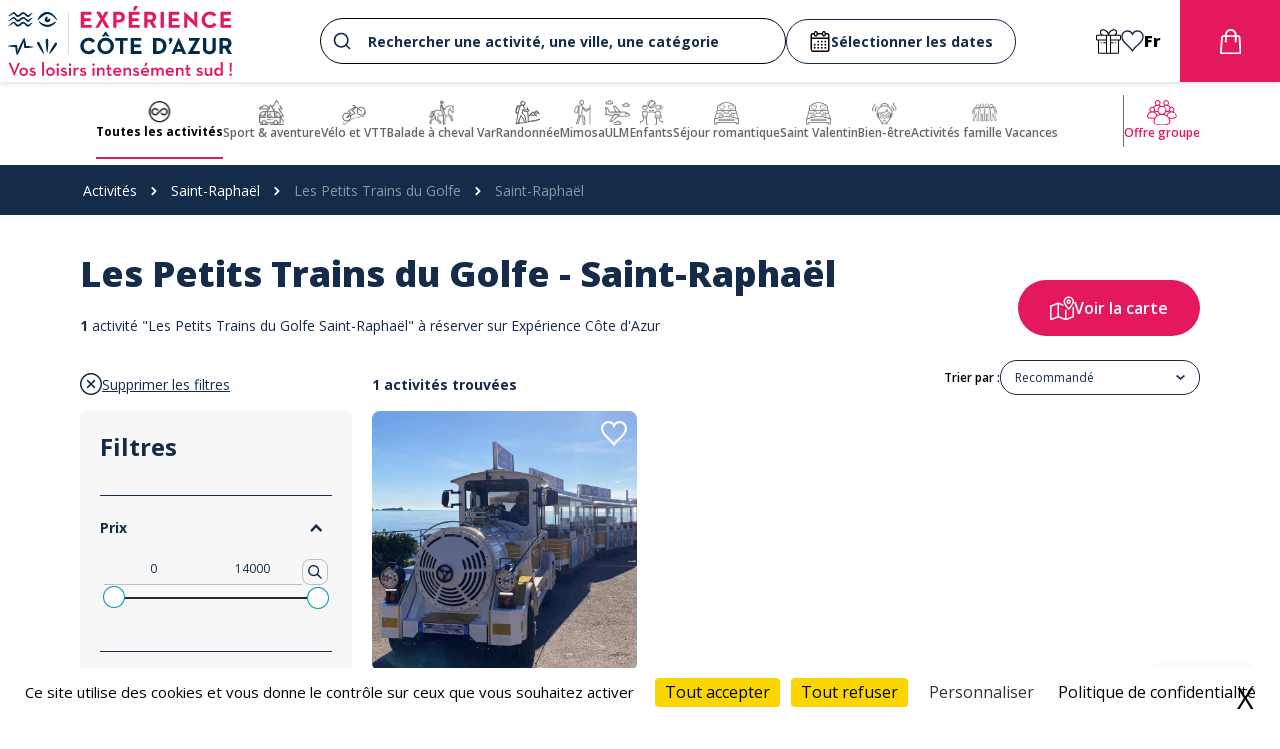

--- FILE ---
content_type: text/html; charset=UTF-8
request_url: https://www.experiencecotedazur.com/activites/saint-raphael/les-petits-trains-du-golfe
body_size: 18600
content:

<!DOCTYPE html>
<html lang="fr">
	<head>
					<script src="/tarteaucitron/tarteaucitron.min.js"></script>

<script type="text/javascript">
	tarteaucitron.init({
		"privacyUrl": "/pdf/politique", /* Url de la politique de confidentialité */
		"bodyPosition": "top", /* top place le bandeau de consentement au début du code html, mieux pour l'accessibilité */

		"hashtag": "#tarteaucitron", /* Hashtag qui permet d'ouvrir le panneau de contrôle  */
		"cookieName": "tarteaucitron", /* Nom du cookie (uniquement lettres et chiffres) */

		"orientation": "bottom", /* Position de la bannière (top - bottom - popup - banner) */

		"groupServices": true, /* Grouper les services par catégorie */
		"showDetailsOnClick": true, /* Cliquer pour ouvrir la description */
		"serviceDefaultState": "wait", /* Statut par défaut (true - wait - false) */
						
		"showAlertSmall": false, /* Afficher la petite bannière en bas à droite */
		"cookieslist": false, /* Afficher la liste des cookies */
		"cookieslistEmbed": false, /* Show the cookie list on the control panel */
						
		"closePopup": true, /* Afficher un X pour fermer la bannière */

		"showIcon": false, /* Afficher un cookie pour ouvrir le panneau */
		//"iconSrc": "", /* Optionnel: URL ou image en base64 */
		"iconPosition": "BottomRight", /* Position de l'icons: (BottomRight - BottomLeft - TopRight - TopLeft) */

		"adblocker": false, /* Afficher un message si un Adblocker est détecté */
						
		"DenyAllCta" : true, /* Afficher le bouton Tout refuser */
		"AcceptAllCta" : true, /* Afficher le bouton Tout accepter */
		"highPrivacy": true, /* Attendre le consentement */
		"alwaysNeedConsent": false, /* Demander le consentement même pour les services "Privacy by design" */
						
		"handleBrowserDNTRequest": false, /* Refuser tout par défaut si Do Not Track est activé sur le navigateur */

		"removeCredit": false, /* Retirer le lien de crédit vers tarteaucitron.io */
		"moreInfoLink": true, /* Afficher le lien En savoir plus */

		"useExternalCss": false, /* Mode expert : désactiver le chargement des fichiers .css tarteaucitron */
		"useExternalJs": false, /* Mode expert : désactiver le chargement des fichiers .js tarteaucitron */

		//"cookieDomain": ".my-multisite-domaine.fr", /* Optionnel: domaine principal pour partager le consentement avec des sous domaines */
						
		"readmoreLink": "", /* Changer le lien En savoir plus par défaut */

		"mandatory": true, /* Afficher un message pour l'utilisation de cookies obligatoires */
		"mandatoryCta": false, /* Afficher un bouton pour les cookies obligatoires (déconseillé) */

		//"customCloserId": "", /* Optionnel a11y: ID personnalisé pour ouvrir le panel */
		
		"googleConsentMode": true, /* Activer le Google Consent Mode v2 pour Google ads & GA4 */
		"bingConsentMode": true, /* Activer le Bing Consent Mode pour Clarity & Bing Ads */
		"softConsentMode": false, /* Soft consent mode (le consentement est requis pour charger les tags) */

		"dataLayer": false, /* Envoyer un événement dans dataLayer avec le statut des services */
		"serverSide": false, /* Server side seulement, les tags ne sont pas chargé côté client */
		
		"partnersList": false /* Afficher le détail du nombre de partenaires sur la bandeau */
	});
</script>


			<script type="text/javascript">
					tarteaucitron.user.hotjarId = 4946398;
			tarteaucitron.user.HotjarSv = 6;
			</script>

<script>
	
						tarteaucitron.user.googletagmanagerId = "GTM-NCLK4DS";
			(tarteaucitron.job = tarteaucitron.job || []).push('googletagmanager');
			
						
							(tarteaucitron.job = tarteaucitron.job || []).push('gcmanalyticsstorage');
											
							(tarteaucitron.job = tarteaucitron.job || []).push('gcmadstorage');
											
							tarteaucitron.user.snapchatId = 'snapchatId';
				tarteaucitron.user.snapchatMore = function () {};
				(tarteaucitron.job = tarteaucitron.job || []).push('snapchat');
														
							(tarteaucitron.job = tarteaucitron.job || []).push('facebook');
																							
							(tarteaucitron.job = tarteaucitron.job || []).push('gcmadsuserdata');
									</script>
		
		<!-- Required meta tags -->
		<meta charset="utf-8">
		<title>
				Saint-Raphaël - Saint-Raphaël - Expérience Côte d&#039;Azur
		</title>
			<meta name="title" content="Saint-Raphaël - Saint-Raphaël - Expérience Côte d&#039;Azur">
	<meta name="description" content="Trouvez toutes les activités de loisirs à faire sur Expérience Côte d&#039;Azur.&amp;nbsp;Réservez vos activités préférées ou insolites : kayak ou paddle en mer, en lac, location de bateau, sortie en catamaran, plongée, excursion en VTT, randonnées accompagnées, canyoning, rafting, lancer de hache, parcs animaliers, jetski… il y en a pour toutes les envies !">
		<meta name="viewport" content="width=device-width, initial-scale=1, shrink-to-fit=no, user-scalable=no">
		<meta name="theme-color" content="#E3195B">
		<link rel="icon" href="https://www.experiencecotedazur.com/favicon.ico"/>

		<link rel="preload" href="/build/fonts/icofont.11a9eaf0.woff2" as="font" crossorigin="anonymous"/>

						<link rel="alternate" hreflang="en" href="https://en.experiencecotedazur.com/activities/saint-raphael/les-petits-trains-du-golfe"/>
							<link rel="stylesheet" href="/assets/styles/theme.default.css">
		
							
					<meta name="robots" content="index,follow">
		
		<meta name="keywords" content="app.ui.meta.keywords">

				<link rel="canonical" href="https://www.experiencecotedazur.com/activites/saint-raphael/les-petits-trains-du-golfe"/>

								<link
			rel="next" href="https://www.experiencecotedazur.com/activites/saint-raphael/les-petits-trains-du-golfe?page=2"/>
						
			<!-- Standard Open Graph Tags -->
	<meta property="og:url" content="https://www.experiencecotedazur.com/activites/saint-raphael/les-petits-trains-du-golfe"/>
	<meta property="og:type" content="website"/>
	<meta name="og:title" content="Saint-Raphaël - Saint-Raphaël - Expérience Côte d&#039;Azur">
	<meta name="og:description" content="Trouvez toutes les activités de loisirs à faire sur Expérience Côte d&#039;Azur.&amp;nbsp;Réservez vos activités préférées ou insolites : kayak ou paddle en mer, en lac, location de bateau, sortie en catamaran, plongée, excursion en VTT, randonnées accompagnées, canyoning, rafting, lancer de hache, parcs animaliers, jetski… il y en a pour toutes les envies !">

			<meta property="og:image" content="/uploads/images/categories/vue-agay-section-6566fe370ab6f242812649.jpg"/>
	

					<link rel="preconnect" href="https://fonts.gstatic.com"/>
			<link href="https://fonts.googleapis.com/css2?family=Open+Sans:wght@300;400;500;600;700;800&display=swap" rel="stylesheet"/>
			            
            
                                    
                            
                                    
                            
                                    
                            
                
                                        
                <link href="https://fonts.googleapis.com/css2?family=Abril+Fatface&amp;family=Open+Sans&amp;family=Permanent+Marker&display=swap" rel="stylesheet">
    
    <style>
        
                @font-face {
                    font-family: "Neutraface 2 Text";
                    src: url("/uploads/fonts/neutraface2text-book-67a9d73bb8bbb074106031.otf");
                    font-weight: normal;
                    font-style: normal;
                }
            

            </style>
		
		
						<link rel="stylesheet" href="/build/header.81c88ff6.css">
			<link rel="stylesheet" href="/build/app.fc9ce8e8.css">


			<link rel="stylesheet" href="/assets/css/index.ed715a43.css"/>
		
	<link rel="stylesheet" href="/build/list-products.83d5ad37.css">

			
		
		<script src="/assets/js/lazysizes.min.js"></script>
	</head>

	<body class="font-body" data-screen="desktop" data-locale="fr" data-route-name="list_activities">
		<div 
			id="data-js" 
			class="hidden" 
			data-regiondo-widget="https://esterel-cotedazur-agent.regiondo.fr/" 
			data-algolia-app-id="ZYYDB0K1VF" 
			data-algolia-readonly-api-key="8b003192d63d0cc898f3d519e80a718c"
					>
	
			<span>Hello</span>
		</div>


		
			<link rel="stylesheet" href="/build/google-maps-style-desktop.54792d60.css">


<style>
	.category-faq-description a {
		text-decoration: underline;
		color: var(--lien-activity-color);
	}
</style>


	
	<header id="header" >
		
					<div id="header-main" class="header1">
				<div
					class="flex items-center justify-between h-full mx-auto">
																<div data-header-type="header1" class="shrink-0 header-left flex justify-center p-2  ">
							<a href="/">
								
<img src="/uploads/images/logo/logo-esterel-coul-648af52344750929027808.svg" 
            class="md:float-left w-auto mx-auto md:w-auto height-70px"
     

            class="md:float-left w-auto mx-auto md:w-auto height-70px"
    
    
            alt="Expérience Côte d&#039;Azur - Logo"
    />
							</a>
						</div>
										<div id="search-bar-container" class="flex-1 px-4 page-wrapper">
						
    


        <form class="aa-input-container flex justify-center items-center gap-x-4 w-full" id="aa-input-container">
        <div class="flex items-center w-full">
        <div class="aa-container">
            <div id="autocomplete"></div>
        </div>
        <div id="blackPanelContainer"></div>
        </div>

        <div class="date-form">
            <div class="aa-wrap-middle">
                <label for="aa-start-input" class="flex gap-x-3 date-placeholder">
                    <svg xmlns="http://www.w3.org/2000/svg" xmlns:xlink="http://www.w3.org/1999/xlink" width="22" height="21" viewBox="0 0 22 21">
                        <defs>
                            <clipPath id="clip-path">
                            <rect id="Rectangle_921" data-name="Rectangle 921" width="22" height="21" transform="translate(464.799 92)" fill="#142c4a" stroke="#707070" stroke-width="1"/>
                            </clipPath>
                        </defs>
                        <g id="Groupe_de_masques_1" data-name="Groupe de masques 1" transform="translate(-464.799 -92)" clip-path="url(#clip-path)">
                            <g id="Plan_de_travail_2" data-name="Plan de travail 2" transform="translate(425.215 72.336)">
                            <rect id="Rectangle_922" data-name="Rectangle 922" width="17.554" height="17.473" rx="1.538" transform="translate(41.808 22.437)" fill="none" stroke="#000" stroke-miterlimit="10" stroke-width="1.507"/>
                            <rect id="Rectangle_923" data-name="Rectangle 923" width="2.557" height="4.38" rx="1.266" transform="translate(45.056 20.294)" fill="#fff" stroke="#000" stroke-miterlimit="10" stroke-width="1.261"/>
                            <rect id="Rectangle_924" data-name="Rectangle 924" width="2.557" height="4.38" rx="1.266" transform="translate(53.227 20.294)" fill="#fff" stroke="#000" stroke-miterlimit="10" stroke-width="1.261"/>
                            <line id="Ligne_356" data-name="Ligne 356" x2="17.554" transform="translate(41.643 26.966)" fill="none" stroke="#000" stroke-miterlimit="10" stroke-width="1.507"/>
                            <circle id="Ellipse_158" data-name="Ellipse 158" cx="0.964" cy="0.964" r="0.964" transform="translate(47.855 29.318)"/>
                            <circle id="Ellipse_159" data-name="Ellipse 159" cx="0.964" cy="0.964" r="0.964" transform="translate(51.387 29.318)"/>
                            <circle id="Ellipse_160" data-name="Ellipse 160" cx="0.964" cy="0.964" r="0.964" transform="translate(54.919 29.318)"/>
                            <circle id="Ellipse_161" data-name="Ellipse 161" cx="0.964" cy="0.964" r="0.964" transform="translate(44.322 32.426)"/>
                            <circle id="Ellipse_162" data-name="Ellipse 162" cx="0.964" cy="0.964" r="0.964" transform="translate(47.855 32.426)"/>
                            <circle id="Ellipse_163" data-name="Ellipse 163" cx="0.964" cy="0.964" r="0.964" transform="translate(51.387 32.426)"/>
                            <circle id="Ellipse_164" data-name="Ellipse 164" cx="0.964" cy="0.964" r="0.964" transform="translate(54.919 32.426)"/>
                            <circle id="Ellipse_165" data-name="Ellipse 165" cx="0.964" cy="0.964" r="0.964" transform="translate(44.322 35.535)"/>
                            <circle id="Ellipse_166" data-name="Ellipse 166" cx="0.964" cy="0.964" r="0.964" transform="translate(47.855 35.535)"/>
                            <circle id="Ellipse_167" data-name="Ellipse 167" cx="0.964" cy="0.964" r="0.964" transform="translate(51.387 35.535)"/>
                            <circle id="Ellipse_168" data-name="Ellipse 168" cx="0.964" cy="0.964" r="0.964" transform="translate(54.919 35.535)"/>
                            </g>
                        </g>
                    </svg>
                    <span id="date-preview">Sélectionner les dates</span>
                </label>
                <input type="text" id="aa-start-input" class="aa-search-middle" placeholder="" name="searchStartDate" autocomplete="off" size="10"/>
                <input type="text" id="aa-end-input" class="aa-search-middle" placeholder="Départ" name="searchEndDate" autocomplete="off"  size="10" />

            </div>
        </div>
      

    </form>
 
    					</div>

											<div data-header-type="header1" class="header-right flex justify-center items-center shrink-0 gap-x-8 text-xs h-full  ">
															<a href="/activites/offres-cadeaux-activite-cote-azur" title="Bon cadeau" class="header-btn-gift flex flex-col gap-y-1 hide-mobile  hover-text-main-color transition-all duration-150 items-center">
									<svg width="25" height="25" viewbox="0 0 25 25">
										<g id="Groupe_de_masques_140" data-name="Groupe de masques 140">
											<g id="cadeau-de-supermarche">
												<g id="Groupe_3302" data-name="Groupe 3302">
													<g id="Groupe_3301" data-name="Groupe 3301">
														<path id="Tracé_4417" data-name="Tracé 4417" d="M23.666,5.7H20.2a3.429,3.429,0,0,0,.913-2.332s0-.137,0-.176A3.139,3.139,0,0,0,19.491.549a3.21,3.21,0,0,0-3.172,0l-1.577.89A5.5,5.5,0,0,0,12.5,3.825,5.5,5.5,0,0,0,10.258,1.44L8.681.549a3.21,3.21,0,0,0-3.172,0A3.139,3.139,0,0,0,3.891,3.2c0,.039,0,.176,0,.176A3.43,3.43,0,0,0,4.8,5.7H1.334A1.335,1.335,0,0,0,0,7.037V10.2a1.335,1.335,0,0,0,1.334,1.334h.611v12A1.335,1.335,0,0,0,3.278,24.87H21.722a1.335,1.335,0,0,0,1.334-1.334v-12h.611A1.335,1.335,0,0,0,25,10.2V7.037A1.335,1.335,0,0,0,23.666,5.7Zm-8.378-3.3,1.577-.89a2.106,2.106,0,0,1,2.082,0A2.035,2.035,0,0,1,20,3.233c0,.027,0,.139,0,.139A2.335,2.335,0,0,1,17.668,5.7H13.087A4.4,4.4,0,0,1,15.288,2.407ZM5,3.233A2.036,2.036,0,0,1,6.053,1.518a2.107,2.107,0,0,1,2.082,0l1.577.89a4.4,4.4,0,0,1,2.2,3.3H7.332A2.335,2.335,0,0,1,5,3.372S5,3.259,5,3.233Zm5,9.994H7.713a.556.556,0,1,0,0,1.111H10v9.421H3.278a.223.223,0,0,1-.223-.223v-12H10v1.69Zm0-2.8H1.334a.223.223,0,0,1-.223-.223V7.037a.223.223,0,0,1,.223-.223H10Zm3.889,13.333H11.111V6.815h2.778Zm8.056-.223a.223.223,0,0,1-.223.223H15V14.338h2.117a.556.556,0,0,0,0-1.111H15v-1.69h6.945v12ZM23.889,10.2a.223.223,0,0,1-.223.223H15V6.815h8.666a.223.223,0,0,1,.223.223V10.2Z" stroke-width="0"/>
														<path id="Tracé_4418" data-name="Tracé 4418" d="M19.756,14.338h.056a.556.556,0,0,0,0-1.111h-.056a.556.556,0,0,0,0,1.111Z"/>
														<path id="Tracé_4419" data-name="Tracé 4419" d="M5.018,14.338h.056a.556.556,0,1,0,0-1.111H5.018a.556.556,0,1,0,0,1.111Z"/>
													</g>
												</g>
											</g>
										</g>
									</svg>
								</a>
							
							<a href="/wishlist" class="wishlist-header-btn header1 flex flex-col gap-y-1 hide-mobile  hover-text-main-color transition-all duration-150 items-center">
								<svg width="26px" height="25px" viewbox="0 0 26 25" version="1.1">
									<g id="surface1">
										<path style="stroke-linecap:butt;stroke-linejoin:miter;stroke-opacity:1;stroke-miterlimit:4;fill:transparent;stroke-width:30;" d="M 140.005258 19.975 C 73.026743 19.975 20.011418 74.025 20.011418 139.971875 C 20.011418 275.023438 155.984525 309.979688 247.977314 442.975 C 336.01262 311.007812 476.988582 270.029688 476.988582 139.971875 C 476.988582 74.025 423.002554 19.975 356.994742 19.975 C 308.982272 19.975 267.018029 48.028125 247.977314 89.00625 C 229.011268 48.028125 188.017728 19.975 140.005258 19.975 Z M 140.005258 19.975 " transform="matrix(0.0523139,0,0,0.0531915,0,0)"/>
									</g>
								</svg>

															</a>

															<div class="locale__container relative">
									<div class="locale__current flex gap-y-1 hide-mobile hover-text-main-color transition-all duration-150 text-black">
																																	<div class="flex items-baseline">
													<span class="text-center whitespace-nowrap capitalize font-extrabold text-base pr-2">fr</span>
													<svg xmlns="http://www.w3.org/2000/svg" width="11" height="7.076" viewbox="0 0 13.398 8.619">
														<g id="Groupe_3559" data-name="Groupe 3559" transform="translate(13.398 8.619) rotate(180)">
															<g id="Groupe_1244" data-name="Groupe 1244">
																<path id="Tracé_3157" data-name="Tracé 3157" d="M11.5,8.619l-4.8-4.8-4.8,4.8L0,6.7,6.7,0l6.7,6.7Z"/>
															</g>
														</g>
													</svg>
												</div>
																																																			</div>

									<div class="locale__dropdown">
										<div class="locale__dropdown__inner">
																																																											<a href="https://en.experiencecotedazur.com/activities/saint-raphael/les-petits-trains-du-golfe" class="locale__choice">
														<img src="/uploads/images/categories/royaume-uni-6464dd20d51b7663171965.svg" alt="Locale flag en" class="max-height-22px"/>
														<span class="text-center">en</span>
													</a>
																																	</div>
									</div>
								</div>
							
							<a href="/panier" class="flex items-center justify-center shrink-0 h-full transition-all duration-150 relative  bg-main-color hover-bg-main-color-darker w-100px ">
								<svg xmlns="http://www.w3.org/2000/svg" xmlns:xlink="http://www.w3.org/1999/xlink" class="fill-white" width="21px" height="25px" viewbox="0 0 21 25" version="1.1">
									<g id="surface1">
										<path d="M 4.851562 6.199219 C 4.742188 4.625 5.28125 3.074219 6.339844 1.90625 C 7.398438 0.738281 8.886719 0.0507812 10.464844 0.0078125 C 12.132812 -0.0976562 13.761719 0.539062 14.921875 1.742188 C 16.097656 2.917969 16.722656 4.535156 16.640625 6.199219 C 17.191406 6.199219 17.710938 6.199219 18.230469 6.199219 C 19.429688 6.183594 20.417969 7.136719 20.445312 8.339844 C 20.53125 9.84375 20.664062 11.347656 20.769531 12.851562 C 20.855469 14.066406 20.9375 15.28125 21.023438 16.496094 C 21.128906 17.980469 21.242188 19.464844 21.347656 20.949219 C 21.398438 21.691406 21.46875 22.433594 21.484375 23.179688 C 21.507812 23.765625 21.285156 24.339844 20.875 24.757812 C 20.464844 25.179688 19.898438 25.414062 19.308594 25.40625 C 18.4375 25.417969 17.566406 25.40625 16.695312 25.40625 C 11.898438 25.40625 7.097656 25.40625 2.296875 25.40625 C 1.207031 25.46875 0.242188 24.714844 0.0390625 23.640625 C -0.0078125 23.324219 -0.0117188 23.003906 0.0195312 22.6875 C 0.167969 20.539062 0.320312 18.386719 0.480469 16.238281 C 0.644531 13.945312 0.8125 11.648438 0.984375 9.351562 C 1.003906 8.878906 1.042969 8.410156 1.109375 7.941406 C 1.292969 6.929688 2.171875 6.195312 3.199219 6.199219 C 3.75 6.199219 4.300781 6.199219 4.847656 6.199219 M 6.730469 8.070312 L 6.730469 8.449219 C 6.730469 9.84375 6.730469 11.234375 6.730469 12.628906 C 6.75 12.980469 6.574219 13.3125 6.273438 13.492188 C 5.96875 13.671875 5.59375 13.667969 5.292969 13.480469 C 4.996094 13.292969 4.828125 12.957031 4.855469 12.605469 C 4.871094 11.6875 4.890625 10.769531 4.902344 9.847656 C 4.910156 9.261719 4.902344 8.675781 4.902344 8.058594 C 4.359375 8.058594 3.847656 8.0625 3.335938 8.058594 C 3.226562 8.039062 3.109375 8.074219 3.027344 8.148438 C 2.941406 8.226562 2.898438 8.339844 2.90625 8.453125 C 2.851562 9.351562 2.789062 10.246094 2.730469 11.140625 C 2.644531 12.328125 2.558594 13.511719 2.476562 14.699219 C 2.367188 16.214844 2.257812 17.726562 2.148438 19.238281 C 2.058594 20.472656 1.976562 21.710938 1.878906 22.941406 C 1.835938 23.441406 1.894531 23.527344 2.398438 23.527344 L 19.089844 23.527344 C 19.589844 23.527344 19.65625 23.441406 19.613281 22.945312 C 19.515625 21.710938 19.429688 20.476562 19.34375 19.242188 C 19.257812 18.042969 19.175781 16.851562 19.09375 15.65625 C 18.984375 14.113281 18.871094 12.570312 18.761719 11.027344 C 18.699219 10.171875 18.636719 9.3125 18.578125 8.453125 C 18.566406 8.265625 18.507812 8.078125 18.300781 8.070312 C 17.753906 8.050781 17.207031 8.0625 16.640625 8.0625 L 16.640625 8.441406 C 16.640625 9.796875 16.644531 11.152344 16.632812 12.507812 C 16.636719 12.726562 16.59375 12.945312 16.507812 13.148438 C 16.3125 13.527344 15.886719 13.71875 15.476562 13.613281 C 15.039062 13.496094 14.738281 13.089844 14.757812 12.640625 C 14.757812 11.21875 14.757812 9.792969 14.757812 8.371094 L 14.757812 8.070312 Z M 14.761719 6.1875 C 14.894531 4.597656 14.054688 3.085938 12.632812 2.359375 C 11.242188 1.550781 9.488281 1.703125 8.257812 2.742188 C 7.1875 3.550781 6.613281 4.855469 6.742188 6.191406 Z M 14.761719 6.1875 "/>
									</g>
								</svg>
								<span class="cart_count header_cart_count hidden"></span>
							</a>
						</div>
									</div>
			</div>
		
					<div id="header-categories">
				<div class="page-wrapper flex items-center mx-auto">

															<section class="flex mr-auto h-full items-center gap-x-5 w-full">
																																					<div class="flex relative justify-center items-center w-full overflow-hidden">
							<div id="left-slide-btn-wrapper">
								<div id="button-left-simple-categories" class="nav-abs-left" disabled="disabled">
									<button type="button" class="tns-btn-nav">
										<i class="icofont-rounded-left"></i>
									</button>
								</div>
							</div>

							<div id="embla-simple-categories" class="embla" data-slug="simple-categories">
								<div class="embla__viewport">
									<div class="embla__container">

																				
																																	<div class="embla__slide_category">
													<a href="/activites" class="flex flex-col gap-y-1 h-full text-center justify-center text-xs slide-category font-semibold active">
														<img src="/uploads/images/categories/all-inclusive-652f87662733a607569323.svg" alt="logo Toutes les activités" class="height-25px ">
														<span class="text-xs">Toutes les activités</span>
													</a>
												</div>
																																																																																																																																																																																																																																																																																																																																																																																																																																																																																																																																																																																																																																																																																																																																																																																																																																																																																																																																																																																																																																																																																																																																																																																																																																																																																																																																																																																																																																																																																																																																																																																																																																																																																																																																																																																																																																																																																																																																																																																																																																																																																																																																																																																																																																																																																																																																																																																																																																																																																																																																																																																																																																																																																																																																																																																																																																																																																																																																																																																																																																																																																																																																																																																																																																																																																																																																																																																																																																																																																																																																																																																																																																																																																																																																																																																																																																																																																																																																																																																																																																																																																																																																																																																																																																																																																																																																																																																													
																																																																																																																																																																																																																																																																																																																																																																																																																																																																																																																																																																																																																																																																																																																																																																																																																																																																																																									<div class="embla__slide_category" style="">
													<a href="/activites/activite-sportive-cote-azur" class="flex flex-col gap-y-1 h-full text-center justify-center text-xs slide-category font-semibold items-center">
														<img src="/uploads/images/categories/aventure-64919be847b66035352386.png" alt="logo Sport &amp; aventure" class="height-25px ">
														<span class="text-xs">Sport &amp; aventure</span>
													</a>
												</div>
																																																																																																																																																																																																																																									<div class="embla__slide_category" style="">
													<a href="/activites/velo-et-vtt-esterel-cote-azur" class="flex flex-col gap-y-1 h-full text-center justify-center text-xs slide-category font-semibold items-center">
														<img src="/uploads/images/categories/vtt-electrique-18-64e8710aa0dc1371996685.jpg" alt="logo Vélo et VTT" class="height-25px ">
														<span class="text-xs">Vélo et VTT</span>
													</a>
												</div>
																																																																																																																																																																																																																																																																																																																																																																																																																																																																																																																																																																																																																																																																																																																																																																																																																																																																																																																																																																																																																																																																																																																																																																																																																																																																																																																																																																																																																																																																																																																																																																																																																																																																																																																																																																																																																																																																																																																										<div class="embla__slide_category" style="">
													<a href="/activites/balade-cheval-var" class="flex flex-col gap-y-1 h-full text-center justify-center text-xs slide-category font-semibold items-center">
														<img src="/uploads/images/categories/equitation-91-64e871815d231345741375.jpg" alt="logo Balade à cheval Var" class="height-25px ">
														<span class="text-xs">Balade à cheval Var</span>
													</a>
												</div>
																																																																	<div class="embla__slide_category" style="">
													<a href="/activites/randonnee-var" class="flex flex-col gap-y-1 h-full text-center justify-center text-xs slide-category font-semibold items-center">
														<img src="/uploads/images/categories/randonnee-2-6661645f576df406937663.svg" alt="logo Randonnée" class="height-25px ">
														<span class="text-xs">Randonnée</span>
													</a>
												</div>
																																												<div class="embla__slide_category" style="">
													<a href="/activites/route-du-mimosa-var-activites-animations" class="flex flex-col gap-y-1 h-full text-center justify-center text-xs slide-category font-semibold items-center">
														<img src="/uploads/images/categories/randonnee-v1-80-68fa4006e3f98050859538.jpg" alt="logo Mimosa" class="height-25px ">
														<span class="text-xs">Mimosa</span>
													</a>
												</div>
																																																																																																																																																																																																																																																																																																								<div class="embla__slide_category" style="">
													<a href="/activites/vol-ulm-cote-azur" class="flex flex-col gap-y-1 h-full text-center justify-center text-xs slide-category font-semibold items-center">
														<img src="/uploads/images/categories/avion-6491a0cd6c9ff558189123.png" alt="logo ULM" class="height-25px ">
														<span class="text-xs">ULM</span>
													</a>
												</div>
																																																																																																																																<div class="embla__slide_category" style="">
													<a href="/activites/activite-enfant-cote-azur" class="flex flex-col gap-y-1 h-full text-center justify-center text-xs slide-category font-semibold items-center">
														<img src="/uploads/images/categories/enfants-6491a18c96519317295228.png" alt="logo Enfants" class="height-25px ">
														<span class="text-xs">Enfants</span>
													</a>
												</div>
																																																																																																																																																																																																																																																																																			<div class="embla__slide_category" style="">
													<a href="/activites/sejour-romantique-var" class="flex flex-col gap-y-1 h-full text-center justify-center text-xs slide-category font-semibold items-center">
														<img src="/uploads/images/categories/sejour-romantique-v1-44-64e8749e1f134953404724.jpg" alt="logo Séjour romantique" class="height-25px ">
														<span class="text-xs">Séjour romantique</span>
													</a>
												</div>
																																																																	<div class="embla__slide_category" style="">
													<a href="/activites/sorties-saint-valentin" class="flex flex-col gap-y-1 h-full text-center justify-center text-xs slide-category font-semibold items-center">
														<img src="/uploads/images/categories/sejour-romantique-v1-44-65b20f26b6bf8955595701.jpg" alt="logo Saint Valentin" class="height-25px ">
														<span class="text-xs">Saint Valentin</span>
													</a>
												</div>
																																																																																																																																																																										<div class="embla__slide_category" style="">
													<a href="/activites/bien-etre-thalasso-cote-dazur" class="flex flex-col gap-y-1 h-full text-center justify-center text-xs slide-category font-semibold items-center">
														<img src="/uploads/images/categories/spa-et-centres-de-soins-65619500f17d6069410794.jpg" alt="logo Bien-être" class="height-25px ">
														<span class="text-xs">Bien-être</span>
													</a>
												</div>
																																																																																																																																																																																																																																																																																																																																																																																																																																						<div class="embla__slide_category" style="">
													<a href="/activites/activites-vacances-scolaires" class="flex flex-col gap-y-1 h-full text-center justify-center text-xs slide-category font-semibold items-center">
														<img src="/uploads/images/categories/groupes-93-67ee385720f73230908169.jpg" alt="logo Activités famille Vacances" class="height-25px ">
														<span class="text-xs">Activités famille Vacances</span>
													</a>
												</div>
																																																																								</div>
								</div>
							</div>

							<div id="right-slide-btn-wrapper">
								<div id="button-right-simple-categories" class="nav-abs-right">
									<button type="button" class="tns-btn-nav">
										<i class="icofont-rounded-right"></i>
									</button>
								</div>
							</div>
						</div>

													<div class="flex items-center gap-x-3">
								<div style="height: 52px; width: 1px; background: #707070;"></div>

								<a href="/activites/offres-groupe" class="header-btn-group flex flex-col gap-y-1 h-full text-center justify-center text-xs slide-category font-semibold items-center">
									<img src="/uploads/images/categories/offres-group-esterel-652f8ec053f32200103622.svg" alt="logo Offre groupe" class="height-25px ">

									<div style="white-space: nowrap;">Offre groupe</div>
								</a>
							</div>
						
					</section>
				</div>
			</div>
			</header>




	<div>
		

<nav aria-label="Breadcrumb" class="breadcrumb">
	<div class="page-wrapper">
		<ul>
			
																						<li>
						<a href="/activites">Activités</a>
					</li>
																										<li>
						<a href="/activites/saint-raphael">Saint-Raphaël</a>
					</li>
																<li>
						<span aria-current="page" class="current-link">Les Petits Trains du Golfe</span>
					</li>
																<li>
						<span aria-current="page" class="current-link">Saint-Raphaël</span>
					</li>
									</ul>
	</div>
</nav>
	</div>

<div class="list-criterias" data-criterias="{&quot;provider&quot;:{},&quot;city&quot;:&quot;saint-raphael&quot;,&quot;destination&quot;:null}" style="display:none"></div>

<div class="search-map">
	<div class="search-map-overlay"></div>

	<div class="search-map__close">&times;</div>

	<div class="search-map__wrapper  ">
		<div style="display: flex; height: 100%;">
			<div class="search-map__filters">
				<div style="padding: 10px 0; margin-bottom: 20px;">
					Filtrer par
					:
				</div>

				<div>
					

				

		
		<hr class="border-main-color-darker my-4"/>
	<div class="text-main-color-darker filter-accordion active map-list__filters-price">
		<div class="text-sm background-light-gray-2 ui-border accordion-box map-">
			<strong class="capitalize">Prix</strong>
			<div class="h-8 w-8 transform accordion-arrow-container rounded-full">
				<div class="w-full h-full relative">
					<svg xmlns="http://www.w3.org/2000/svg" width="12.361" height="7.952" viewbox="0 0 12.361 7.952" class="accordion-arrow">
						<g id="Groupe_2053" data-name="Groupe 2053" transform="translate(12.361 7.952) rotate(-180)">
							<g id="Groupe_1244" data-name="Groupe 1244">
								<path id="Tracé_3157" data-name="Tracé 3157" d="M10.61,7.952,6.181,3.523,1.749,7.952,0,6.18,6.181,0l6.181,6.18Z" fill="#142c4a"/>
							</g>
						</g>
					</svg>
				</div>
			</div>
		</div>

		<div class="accordion-content">
			
									
			
			<div class="flex flex-col gap-y-4 text-xs px-1 range_container">
				<div class="flex gap-x-3">
					<input id="map-price1" name="price1" type="text" class="price-input map-price-input-1" min="0" max="14000" value="0" maxlength="5">
					<input id="map-price2" name="price2" type="text" class="price-input map-price-input-2" min="0" max="14000" value="14000" maxlength="5">
					<div id="map-price-search" class="price-search" data-link="/activites">
						<svg version="1.0" xmlns="http://www.w3.org/2000/svg" viewbox="0 0 64.000000 64.000000" preserveaspectratio="xMidYMid meet" style="height:14px;width:14px;">
							<g transform="translate(0.000000,64.000000) scale(0.100000,-0.100000)" fill="currentColor" stroke="none">
								<path d="M190 631 c-179 -55 -247 -271 -130 -413 70 -85 217 -115 311 -64 l44	24 92 -91 c64 -63 96 -88 107 -84 40 16 29 39 -61 130 l-91 92 24 44 c51 94
								21 241 -64 311 -62 51 -160 73 -232 51z m162 -82 c111 -56 129 -224 33 -307
								-126 -112 -321 -24 -319 143 1 28 8 64 17 81 21 41 80 92 115 100 15 3 32 7
								37 9 18 7 79 -6 117 -26z"></path>																																																																																																																                            37 9 18 7 79 -6 117 -26z"></path>
							</g>
						</svg>
					</div>
				</div>

				<div class="sliders_control relative py-3">
					<input id="map-fromSlider" type="range" value="0" min="0" max="14000"/>
					<input id="map-toSlider" type="range" value="14000" min="0" max="14000"/>
				</div>
			</div>
		</div>
	</div>

											
		
				<hr class="border-main-color-darker my-4"/>
		<div class="text-main-color-darker filter-accordion active">
			<div class="text-sm background-light-gray-2 ui-border accordion-box map-">
				<strong>Le site</strong>
				<div class="h-8 w-8 transform accordion-arrow-container rounded-full">
					<div class="w-full h-full relative">
						<svg xmlns="http://www.w3.org/2000/svg" width="12.361" height="7.952" viewbox="0 0 12.361 7.952" class="accordion-arrow">
							<g id="Groupe_2053" data-name="Groupe 2053" transform="translate(12.361 7.952) rotate(-180)">
								<g id="Groupe_1244" data-name="Groupe 1244">
									<path id="Tracé_3157" data-name="Tracé 3157" d="M10.61,7.952,6.181,3.523,1.749,7.952,0,6.18,6.181,0l6.181,6.18Z" fill="#142c4a"/>
								</g>
							</g>
						</svg>
					</div>
				</div>
			</div>
			<div class="round accordion-content text-xs">
				<label for="cb-site" data-filter="site" data-value="les-petits-trains-du-golfe }}" class="label-checkbox map-filter">
					<div class="flex items-center gap-x-1.5">
						            <div class="unclickable-input">
    		<input name="site" type="checkbox" id="cb-site" value="les-petits-trains-du-golfe" class="custom-checkbox" data-link="/activites" checked />
	        </div>
	
						<span></span>
						Les Petits Trains du Golfe
					</div>
				</label>
			</div>
		</div>
	
							<hr class="border-main-color-darker my-4"/>
			<div class="text-main-color-darker filter-accordion active">
				<div class="text-sm background-light-gray-2 ui-border relative accordion-box map-">
					<strong>Lieux</strong>
					<div class="h-8 w-8 transform accordion-arrow-container rounded-full">
						<div class="w-full h-full relative">
							<svg xmlns="http://www.w3.org/2000/svg" width="12.361" height="7.952" viewbox="0 0 12.361 7.952" class="accordion-arrow">
								<g id="Groupe_2053" data-name="Groupe 2053" transform="translate(12.361 7.952) rotate(-180)">
									<g id="Groupe_1244" data-name="Groupe 1244">
										<path id="Tracé_3157" data-name="Tracé 3157" d="M10.61,7.952,6.181,3.523,1.749,7.952,0,6.18,6.181,0l6.181,6.18Z" fill="#142c4a"/>
									</g>
								</g>
							</svg>
						</div>
					</div>
				</div>
				<div class="accordion-content text-xs">
											<div class="round">
							<label for="cb-city" data-filter="city" data-value="saint-raphael" class="label-checkbox map-filter">
								<div class="flex items-center gap-x-1.5">
									            <div class="unclickable-input">
    		<input name="city" type="checkbox" id="cb-city" value="saint-raphael" class="custom-checkbox" data-link="/activites" checked />
	        </div>
	
									<span></span>
									saint-raphael
								</div>
							</label>
						</div>
									</div>
			</div>
							</div>
			</div>

			<div class="search-map__list">
				<span class="font-semibold">Trier par:
				</span>
				<div class="sort relative sort-btn" data-reload="false" style="margin-bottom: 20px;">
					<div class="flex items-center">
						<div class="text-main-color-darker">
							<span class="active-sort"></span>
						</div>

						<div class="sort-arrow">
							<svg xmlns="http://www.w3.org/2000/svg" width="12.361" height="7.952" viewbox="0 0 12.361 7.952">
								<g id="Groupe_2053" data-name="Groupe 2053" transform="translate(12.361 7.952) rotate(-180)">
									<g id="Groupe_1244" data-name="Groupe 1244">
										<path id="Tracé_3157" data-name="Tracé 3157" d="M10.61,7.952,6.181,3.523,1.749,7.952,0,6.18,6.181,0l6.181,6.18Z" fill="#142c4a"></path>
									</g>
								</g>
							</svg>
						</div>
						<div class="sort-list">
							<span data-link="/activites" class="sort-list-item">Recommandé</span>
							<span data-name="orderPriceAsc" data-order="ASC" data-link="/activites" class="sort-list-item">Prix par ordre croissant</span>
							<span data-name="orderPriceDesc" data-order="DESC" data-link="/activites" class="sort-list-item">Prix par ordre décroissant</span>
							<span data-name="orderBestSell" data-order="DESC" data-link="/activites" class="sort-list-item">Les plus populaires</span>
							<span data-name="orderNew" data-order="DESC" data-link="/activites" class="sort-list-item">Les nouveautés</span>
							<span data-name="orderPromotion" data-order="DESC" data-link="/activites" class="sort-list-item">Promotions</span>
						</div>
					</div>
				</div>

				<div class="search-map__list-products" style="display: flex; flex-direction: column; row-gap: 15px;"></div>
			</div>

			<div class="search-map__map map-loading" style="width: 100%; position: relative;">
				<div id="map" class="google-map w-full h-full"></div>
				<div class="search-map__zoom-control">
					<div class="search-map__zoom-plus" title="Zoom avant">
						+
					</div>
					<hr/>
					<div class="search-map__zoom-minus" title="Zoom arrière">
						_
					</div>
				</div>

				<div class="search-map__loader" style="position: absolute; z-index: 5; top: 20px; left:50%; transform: translateX(-50%); padding: 15px 20px; background: white; border-radius: 8px; width: 80px; box-shadow: 0px 1px 3px #00000029; border: 1px solid #DFDFDF; display: none">
					<img src="/assets/images/Ellipsis.svg" alt="Ellipsis">
				</div>
			</div>
		</div>
	</div>
</div>

	<section class="page-wrapper mx-auto mb-6 mt-8 list-top-section  ">
		<div class="flex flex-col w-full">
			<div class="flex justify-between">
				<div class="" style="width: 100%; overflow: hidden;">
					<h1 class="text-4xl inline-block mr-4 leading-normal font-extrabold title-activity-color">
																																										Les Petits Trains du Golfe - Saint-Raphaël
											</h1>
					<div class="flex flex-wrap flex-col md:flex-row text-sm" style="line-height: 20px;">
						<div class="category-description text-main-color-darker">
							<div class="text-pretty">
								<h2>
																						<span class="font-bold">1</span>
		activité &quot;Les Petits Trains du Golfe Saint-Raphaël&quot; à réserver sur Expérience Côte d&#039;Azur
	
																	</h2>
							</div>
						</div>
					</div>
				</div>

				<div
					class="map-btn-container">
										
					<div class="search-map__open flex items-center gap-x-3 px-8 font-semibold text-base rounded-full main-color-btn text-white h-10 lg:h-14">
						<img src="/assets/images/map-icon.svg" height="24" width="24" alt="map-icon">
						<span>Voir la carte</span>
					</div>
				</div>
			</div>

						

		</div>
	</section>

	

<section class="page-wrapper relative mx-auto px-6  mt-5">
	<div class="flex items-end pb-4">
		
		
		<a href="/activites/saint-raphael/les-petits-trains-du-golfe" class="flex items-end gap-x-3 text-main-color-darker cursor-pointer" style="min-width: 272px; max-width: 272px; margin-right: 20px;">
			<div>
				<svg xmlns="http://www.w3.org/2000/svg" width="22.056" height="22.056" viewbox="0 0 22.056 22.056">
					<g id="Icon_ionic-ios-close-circle-outline" data-name="Icon ionic-ios-close-circle-outline" transform="translate(-3.375 -3.375)">
						<path id="Tracé_4698" data-name="Tracé 4698" d="M20.605,19.406l-2.794-2.794,2.794-2.794a.847.847,0,0,0-1.2-1.2l-2.794,2.794-2.794-2.794a.847.847,0,0,0-1.2,1.2l2.794,2.794L12.62,19.406a.819.819,0,0,0,0,1.2.842.842,0,0,0,1.2,0l2.794-2.794L19.407,20.6a.851.851,0,0,0,1.2,0A.842.842,0,0,0,20.605,19.406Z" transform="translate(-2.21 -2.208)" fill="#142c4a"/>
						<path id="Tracé_4699" data-name="Tracé 4699" d="M14.4,4.86A9.54,9.54,0,1,1,7.654,7.654,9.48,9.48,0,0,1,14.4,4.86m0-1.485A11.028,11.028,0,1,0,25.431,14.4,11.027,11.027,0,0,0,14.4,3.375Z" fill="#142c4a"/>
					</g>
				</svg>
			</div>
			<div class="text-sm underline">Supprimer les filtres</div>
		</a>

		<div class="w-full flex justify-between items-end">

			<div class="text-sm font-bold text-main-color-darker">
									1
					activités trouvées
							</div>

			<div class="flex items-center gap-x-3">
				<span class="font-semibold text-xs">Trier par
					:
				</span>
				<div class="sort relative sort-btn text-xs" data-reload="true">
					<div class="flex items-center justify-between" style="min-width: 170px;">
						<div class="text-main-color-darker">
							<span class="active-sort"></span>
						</div>

						<div class="sort-arrow">
							<svg xmlns="http://www.w3.org/2000/svg" width="9.136" height="5.878" viewbox="0 0 9.136 5.878">
								<g id="Groupe_2039" data-name="Groupe 2039" transform="translate(9.136 5.878) rotate(-180)">
									<g id="Groupe_1244" data-name="Groupe 1244" transform="translate(0 0)">
										<path id="Tracé_3157" data-name="Tracé 3157" d="M7.842,5.878,4.568,2.6,1.293,5.878,0,4.568,4.568,0,9.136,4.568Z" transform="translate(0 0)" fill="#142c4a"/>
									</g>
								</g>
							</svg>
						</div>

						<div class="sort-list text-xs">
							<span data-link="/activites" class="sort-list-item">Recommandé</span>
							<span data-name="orderPriceAsc" data-order="ASC" data-link="/activites" class="sort-list-item">Prix par ordre croissant</span>
							<span data-name="orderPriceDesc" data-order="DESC" data-link="/activites" class="sort-list-item">Prix par ordre décroissant</span>
							<span data-name="orderBestSell" data-order="DESC" data-link="/activites" class="sort-list-item">Les plus populaires</span>
							<span data-name="orderNew" data-order="DESC" data-link="/activites" class="sort-list-item">Les nouveautés</span>
							<span data-name="orderPromotion" data-order="DESC" data-link="/activites" class="sort-list-item">Promotions</span>
						</div>
					</div>
				</div>
			</div>
		</div>
	</div>

	<div class="flex">
		<div class="list__filters" style="min-width: 272px; max-width: 272px; margin-right: 20px;">
    

	
<div class="p-5 background-light-gray-2 ui-border text-main-color-darker">
	<div class="mb-8 text-2xl font-bold">Filtres</div>

		
		<hr class="border-main-color-darker my-4"/>
	<div class="text-main-color-darker filter-accordion active list__filters-price">
		<div class="text-sm background-light-gray-2 ui-border accordion-box ">
			<strong class="capitalize">Prix</strong>
			<div class="h-8 w-8 transform accordion-arrow-container rounded-full">
				<div class="w-full h-full relative">
					<svg xmlns="http://www.w3.org/2000/svg" width="12.361" height="7.952" viewbox="0 0 12.361 7.952" class="accordion-arrow">
						<g id="Groupe_2053" data-name="Groupe 2053" transform="translate(12.361 7.952) rotate(-180)">
							<g id="Groupe_1244" data-name="Groupe 1244">
								<path id="Tracé_3157" data-name="Tracé 3157" d="M10.61,7.952,6.181,3.523,1.749,7.952,0,6.18,6.181,0l6.181,6.18Z" fill="#142c4a"/>
							</g>
						</g>
					</svg>
				</div>
			</div>
		</div>

		<div class="accordion-content">
			
									
			
			<div class="flex flex-col gap-y-4 text-xs px-1 range_container">
				<div class="flex gap-x-3">
					<input id="price1" name="price1" type="text" class="price-input price-input-1" min="0" max="14000" value="0" maxlength="5">
					<input id="price2" name="price2" type="text" class="price-input price-input-2" min="0" max="14000" value="14000" maxlength="5">
					<div id="price-search" class="price-search" data-link="/activites">
						<svg version="1.0" xmlns="http://www.w3.org/2000/svg" viewbox="0 0 64.000000 64.000000" preserveaspectratio="xMidYMid meet" style="height:14px;width:14px;">
							<g transform="translate(0.000000,64.000000) scale(0.100000,-0.100000)" fill="currentColor" stroke="none">
								<path d="M190 631 c-179 -55 -247 -271 -130 -413 70 -85 217 -115 311 -64 l44	24 92 -91 c64 -63 96 -88 107 -84 40 16 29 39 -61 130 l-91 92 24 44 c51 94
								21 241 -64 311 -62 51 -160 73 -232 51z m162 -82 c111 -56 129 -224 33 -307
								-126 -112 -321 -24 -319 143 1 28 8 64 17 81 21 41 80 92 115 100 15 3 32 7
								37 9 18 7 79 -6 117 -26z"></path>																																																																																																																                            37 9 18 7 79 -6 117 -26z"></path>
							</g>
						</svg>
					</div>
				</div>

				<div class="sliders_control relative py-3">
					<input id="fromSlider" type="range" value="0" min="0" max="14000"/>
					<input id="toSlider" type="range" value="14000" min="0" max="14000"/>
				</div>
			</div>
		</div>
	</div>

											
		
				<hr class="border-main-color-darker my-4"/>
		<div class="text-main-color-darker filter-accordion active">
			<div class="text-sm background-light-gray-2 ui-border accordion-box ">
				<strong>Le site</strong>
				<div class="h-8 w-8 transform accordion-arrow-container rounded-full">
					<div class="w-full h-full relative">
						<svg xmlns="http://www.w3.org/2000/svg" width="12.361" height="7.952" viewbox="0 0 12.361 7.952" class="accordion-arrow">
							<g id="Groupe_2053" data-name="Groupe 2053" transform="translate(12.361 7.952) rotate(-180)">
								<g id="Groupe_1244" data-name="Groupe 1244">
									<path id="Tracé_3157" data-name="Tracé 3157" d="M10.61,7.952,6.181,3.523,1.749,7.952,0,6.18,6.181,0l6.181,6.18Z" fill="#142c4a"/>
								</g>
							</g>
						</svg>
					</div>
				</div>
			</div>
			<div class="round accordion-content text-xs">
				<label for="cb-site" data-filter="site" data-value="les-petits-trains-du-golfe }}" class="label-checkbox ">
					<div class="flex items-center gap-x-1.5">
						    		<input name="site" type="checkbox" id="cb-site" value="les-petits-trains-du-golfe" class="custom-checkbox" data-link="/activites" checked />
	
						<span></span>
						Les Petits Trains du Golfe
					</div>
				</label>
			</div>
		</div>
	
							<hr class="border-main-color-darker my-4"/>
			<div class="text-main-color-darker filter-accordion active">
				<div class="text-sm background-light-gray-2 ui-border relative accordion-box ">
					<strong>Lieux</strong>
					<div class="h-8 w-8 transform accordion-arrow-container rounded-full">
						<div class="w-full h-full relative">
							<svg xmlns="http://www.w3.org/2000/svg" width="12.361" height="7.952" viewbox="0 0 12.361 7.952" class="accordion-arrow">
								<g id="Groupe_2053" data-name="Groupe 2053" transform="translate(12.361 7.952) rotate(-180)">
									<g id="Groupe_1244" data-name="Groupe 1244">
										<path id="Tracé_3157" data-name="Tracé 3157" d="M10.61,7.952,6.181,3.523,1.749,7.952,0,6.18,6.181,0l6.181,6.18Z" fill="#142c4a"/>
									</g>
								</g>
							</svg>
						</div>
					</div>
				</div>
				<div class="accordion-content text-xs">
											<div class="round">
							<label for="cb-city" data-filter="city" data-value="saint-raphael" class="label-checkbox ">
								<div class="flex items-center gap-x-1.5">
									    		<input name="city" type="checkbox" id="cb-city" value="saint-raphael" class="custom-checkbox" data-link="/activites" checked />
	
									<span></span>
									saint-raphael
								</div>
							</label>
						</div>
									</div>
			</div>
			</div>
</div>
		<div class="flex-1">
						
				
				<div class="grid grid-cols-1 sm:grid-cols-2 xl:grid-cols-3 2xl:grid-cols-4 items-stretch gap-4 mb-12">
											
	




	<div class="flex flex-col card-border-bottom relative w-full h-full product-card"> 		<div id="card-image-container" class="overflow-hidden aspect-ratio ar-card card-border" style="height: 260px;" data-city="Saint-Raphaël">
				<a href="/saint-raphael/circuit-touristique-commente-de-30-minutes-saint-raphael+les-petits-trains-du-golfe" target="_blank" class="texte-activity-color">
												<div class="overlay-container">
												

	



			
	
<picture>
	<source type="image/webp" srcset="/uploads/images/regiondo/le-petit-train-de-saint-raphael_0_61f8f06604f37669320563.webp" sizes="100vw">
    <source type="image/jpeg" srcset="/uploads/images/regiondo/le-petit-train-de-saint-raphael_0_61f8f06604f37669320563.jpg" sizes="100vw">
    <img data-src="/uploads/images/regiondo/le-petit-train-de-saint-raphael_0_61f8f06604f37669320563.jpg" alt="Le Petit Train de Saint-Raphaël - Expérience Côte d&#039;Azur" title="Le Petit Train de Saint-Raphaël - Expérience Côte d&#039;Azur" class="lazyload img-tag tns-lazy-img" />
</picture>
						

	



			
	
<picture>
	<source type="image/webp" srcset="/uploads/images/regiondo/le-petit-train-de-saint-raphael_1_61f8efbc45b4b673870783.webp" sizes="100vw">
    <source type="image/jpeg" srcset="/uploads/images/regiondo/le-petit-train-de-saint-raphael_1_61f8efbc45b4b673870783.jpg" sizes="100vw">
    <img data-src="/uploads/images/regiondo/le-petit-train-de-saint-raphael_1_61f8efbc45b4b673870783.jpg" alt="Le Petit Train de Saint-Raphaël - Expérience Côte d&#039;Azur" title="Le Petit Train de Saint-Raphaël - Expérience Côte d&#039;Azur" class="lazyload overlay image2 tns-lazy-img" />
</picture>
					</div>
									</a>
		
				
					<div data-path="/wishlist-add" data-id="143" class="wishlist-card-btn wishlist-btn  wishlist-add-btn">
				<?xml version="1.0" encoding="UTF-8"?>
				<svg xmlns="http://www.w3.org/2000/svg" xmlns:xlink="http://www.w3.org/1999/xlink" width="26px" height="25px" viewBox="0 0 26 25" version="1.1">
					<g id="surface1">
						<path style="stroke-linecap:butt;stroke-linejoin:miter;stroke-opacity:1;stroke-miterlimit:4;" d="M 140.005258 19.975 C 73.026743 19.975 20.011418 74.025 20.011418 139.971875 C 20.011418 275.023438 155.984525 309.979688 247.977314 442.975 C 336.01262 311.007812 476.988582 270.029688 476.988582 139.971875 C 476.988582 74.025 423.002554 19.975 356.994742 19.975 C 308.982272 19.975 267.018029 48.028125 247.977314 89.00625 C 229.011268 48.028125 188.017728 19.975 140.005258 19.975 Z M 140.005258 19.975 " transform="matrix(0.0523139,0,0,0.0531915,0,0)"/>
					</g>
				</svg>
			</div>
			</div>

	

<div class="text-xs pt-2 text-main-color-darker flex items-center gap-x-1 mb-1">
        
                	


<div class="text-sm  flex items-center">
	

            <i class="icofont-star text-yellow-500 hover:text-red-600"></i>
                <i class="icofont-star text-yellow-500 hover:text-yellow-600"></i>
                <i class="icofont-star text-yellow-500 hover:text-yellow-600"></i>
                <span class="group flex relative items-center">
            <i class="icofont-star text-gray-400 group-hover:text-gray-500"></i>
            <i class="icofont-star absolute top-1/2 left-0 -translate-y-1/2 right-0 w-1/2 overflow-hidden text-yellow-500 group-hover:text-green-600"></i>
        </span>
                <i class="icofont-star text-gray-400 hover:text-gray-500"></i>
    
	
					<p class="text-xs ml-1 hover:underline xl:float-right">
			<a href="/saint-raphael/circuit-touristique-commente-de-30-minutes-saint-raphael+les-petits-trains-du-golfe#les-avis" >(10)</a>
		</p>
	</div>
            
                            <span>|</span>
                <div class="flex items-center">
    <svg xmlns="http://www.w3.org/2000/svg" width="12" height="12" viewbox="0 0 12 12" style="margin-right: 3px;">
        <path id="clock" d="M6,12.25A6,6,0,1,1,10.243,2,6.016,6.016,0,0,1,6,12.25ZM6,1.176a5.062,5.062,0,1,0,5.062,5.067A5.071,5.071,0,0,0,6,1.176ZM8.183,7.766,6.7,6.283a.7.7,0,0,0-.234-.564s0-.01,0-.015V2.959a.469.469,0,0,0-.937,0V5.7s0,.01,0,.015a.705.705,0,0,0,.508,1.228L7.52,8.429a.469.469,0,0,0,.663-.664Z" transform="translate(0 -0.25)" fill="#142c4a"/>
    </svg>
    <span>0 h 30</span>
</div>            
                            <span>|</span>
                <a href="/activites/saint-raphael" class="underline truncate texte-activity-color" style="flex: 1;" title="Saint-Raphaël" >
            Saint-Raphaël
        </a>
    </div>
		
	<h3>
				<a class="hover:underline title-activity-color font-extrabold text-lg leading-6" href="/saint-raphael/circuit-touristique-commente-de-30-minutes-saint-raphael+les-petits-trains-du-golfe" target="_blank" >PROMO : Petit train touristique de Saint Raphaël - visite commenté de 30 minutes</a>
	</h3>

	<div
		class="justify-self-end mt-2">
							<span class="texte-activity-color text-xs">À partir de</span>
			<br/>
							<span class="text-xl font-bold prix-activity-color leading-5">
					6,00 €
				</span>
					
							    <div class="flex flex-col items-start gap-y-1 product-tag-container">
                    <div class="flex col-gap-1" style="color: #FF3C66">
                <img data-src="/uploads/images/categories/rouge-6491aaabf380b742813012.png" alt="En promo : maintenant seulement !" style="height: 16px" class="lazyload">
                <span class="text-xs ml-2">En promo : maintenant seulement !</span>
            </div>
                    <div class="flex col-gap-1" style="color: #3A80FA">
                <img data-src="/uploads/images/categories/bleu-6491aace86191436532715.png" alt="A faire en famille !" style="height: 16px" class="lazyload">
                <span class="text-xs ml-2">A faire en famille !</span>
            </div>
            </div>
			</div>
</div>
									</div>

							
					</div>
	</div>
</section>

	
	    <style>
                                                                                        
                
                #i3wmk {
                                            height: 75px;
                                    }
                                                                                    
                
                #ij8hl {
                                            width: 1px;
                                            background-color: #000;
                                    }
                                                                                    
                
                #igwde {
                                            height: 75px;
                                    }
                                                                                    
                
                #itaf3 {
                                            width: 1px;
                                            background-color: #000;
                                    }
                                                                                    
                
                #i3kp3 {
                                            height: 75px;
                                    }
                                                                                    
                
                #ip65l {
                                            width: 1px;
                                            background-color: #000;
                                    }
                                                                                    
                
                #i42ii {
                                            height: 75px;
                                    }
                        </style>


                                
            <div id="i9av"  
        >
                                                        
            <div  
        >
            </div>

    
                                                
            <div  
        class="bg-white sm:py-24 page-wrapper py-10 ">
                                                        
            <div  
        class="mx-auto ">
                                                        
            <div  
        class="grid grid-cols-2 md:gap-y-16 text-center lg:grid-cols-4 lg:px-8 gap-y-4 pb-4 ">
                                                        
            <div  
        class="flex ">
                                                        
            <div  
        class="mx-auto flex flex-col items-center ">
                                                                            
            <p  
        class="text-base text-lg ">
                    <strong>Site officiel</strong>
            </p>

    
                                                
            <div  
        class="text-base text-gray-600 f-12 w-32 break-words sm:w-40 ">
                                                                            
            <p id="ik0s"  
        >
                    Partenaire des Offices de tourisme du territoire
            </p>

    
                        </div>

    
                                                
            <div  
        class="order-first mb-4 ">
                                                        
            <div id="i3wmk"  
        class="flex ">
                                                    <img src="/uploads/page/reassurance-OT_6497290bee6f5.svg"  
        class="my-auto ">
            </img>

    
                        </div>

    
                        </div>

    
                        </div>

    
                                                
            <div id="i9qaj"  
        class="my-2 ">
                                                        
            <div id="ij8hl"  
        class="mx-auto py-4 h-full ">
                                                
                                    
    
                        </div>

    
                        </div>

    
                        </div>

    
                                                
            <div  
        class="flex ">
                                                        
            <div  
        class="mx-auto flex flex-col items-center ">
                                                                            
            <p  
        class="text-base text-lg ">
                    <strong>Meilleurs prix </strong>
            </p>

    
                                                
            <div  
        class="text-base text-gray-600 f-12 ">
                                                                            
            <p id="i9rhf"  
        >
                                                Sans frais ni supplément 
    
                        </p>

    
                        </div>

    
                                                
            <div  
        class="order-first mb-4 ">
                                                        
            <div id="igwde"  
        class="flex ">
                                                    <img src="/uploads/page/reassurance-meilleur-prix_6497291489555.svg"  
        class="my-auto ">
            </img>

    
                        </div>

    
                        </div>

    
                        </div>

    
                                                
            <div id="intnz"  
        class="my-2 ">
                                                        
            <div id="itaf3"  
        class="mx-auto hidden h-full lg:block py-4 ">
                                                
                                    
    
                        </div>

    
                        </div>

    
                        </div>

    
                                                
            <div  
        class="flex ">
                                                        
            <div  
        class="mx-auto flex flex-col items-center ">
                                                                            
            <p  
        class="text-base text-lg ">
                    <strong>Activités testées </strong>
            </p>

    
                                                
            <div  
        class="text-base text-gray-600 f-12 ">
                                                                            
            <p id="iuzhs"  
        >
                                                Par nos conseillers 
    
                        </p>

    
                        </div>

    
                                                
            <div  
        class="order-first mb-4 ">
                                                        
            <div id="i3kp3"  
        class="flex ">
                                                    <img src="/uploads/page/reassurance-teste_6497291d65967.svg"  
        class="my-auto ">
            </img>

    
                        </div>

    
                        </div>

    
                        </div>

    
                                                
            <div id="iae3u"  
        class="my-2 ">
                                                        
            <div id="ip65l"  
        class="mx-auto h-full py-4 ">
                                                
                                    
    
                        </div>

    
                        </div>

    
                        </div>

    
                                                
            <div  
        class="flex ">
                                                        
            <div  
        class="mx-auto flex flex-col items-center ">
                                                                            
            <p  
        class="text-base text-lg ">
                    <strong>Paiement </strong>
            </p>

    
                                                
            <div  
        class="text-base text-gray-600 f-12 ">
                                                                            
            <p  
        >
                                                100% sécurisé - 3DS2 
    
                        </p>

    
                        </div>

    
                                                
            <div  
        class="order-first mb-4 ">
                                                        
            <div id="i42ii"  
        class="flex ">
                                                    <img src="/uploads/page/reassurance-paiement_649729252901f.svg"  
        class="my-auto ">
            </img>

    
                        </div>

    
                        </div>

    
                        </div>

    
                        </div>

    
                        </div>

    
                        </div>

    
                        </div>

    
                        </div>

    
    
	    <style>
                                                                                        
                
                #iyqhg {
                                            background-color: #F7F7F7;
                                            position: absolute;
                                            top: 50%;
                                            left: 0;
                                            right: 0;
                                            bottom: 0;
                                            z-index: -1;
                                    }
                        </style>


                                
            <div id="ijy5"  
        >
                                                        
            <div  
        >
            </div>

    
                                                                    
            <section  
        class="bdg-sect ">
                                                <section class="relative mt-12 mb-12 page-wrapper">
  <!-- Tab Buttons -->
    <div class="p-2">
    <div class="flex justify-start">
              <button class="tab-button active border-b-2 px-4 lg:px-24 py-2 lg:py-4 lg:text-xl font-semibold hover:border-pink-500 hover:bg-neutral-200 text-neutral-500 focus:outline-none" onclick="showTab('tab1')">Villes &amp; Villages</button>
      
              <button class="tab-button border-b-2 px-4 lg:px-24 py-2 lg:py-4 lg:text-xl font-semibold hover:border-pink-500 hover:bg-neutral-200 text-neutral-500 focus:outline-none" onclick="showTab('tab2')">Catégories tendances</button>
            
          </div>
  </div>

      <!-- Tab Content -->
    <div id="tab1" class="tab-content rounded-lg p-2 lg:p-4">
      <div class="grid grid-cols-2 gap-2 md:grid-cols-4 xl:grid-cols-6">
                <a href="/activites/saint-raphael" class="py-2 px-4 hover:bg-neutral-100">
              <p title="Saint Raphaël" class="text-neutral-800 text-md lg:text-lg truncate">Saint Raphaël</p>
                                <p class="text-neutral-600 text-xs">292 activités</p>
                        </a>
                <a href="/activites/frejus" class="py-2 px-4 hover:bg-neutral-100">
              <p title=" Fréjus" class="text-neutral-800 text-md lg:text-lg truncate"> Fréjus</p>
                                <p class="text-neutral-600 text-xs">94 activités</p>
                        </a>
                <a href="/activites/puget-sur-argens" class="py-2 px-4 hover:bg-neutral-100">
              <p title="Puget sur Argens" class="text-neutral-800 text-md lg:text-lg truncate">Puget sur Argens</p>
                                <p class="text-neutral-600 text-xs">14 activités</p>
                        </a>
                <a href="/activites/les-adrets-de-l-esterel" class="py-2 px-4 hover:bg-neutral-100">
              <p title="Les Adrets de l’Estérel" class="text-neutral-800 text-md lg:text-lg truncate">Les Adrets de l’Estérel</p>
                                <p class="text-neutral-600 text-xs">1 activités</p>
                        </a>
                <a href="/activites/roquebrune-sur-argens" class="py-2 px-4 hover:bg-neutral-100">
              <p title="Roquebrune sur Argens" class="text-neutral-800 text-md lg:text-lg truncate">Roquebrune sur Argens</p>
                                <p class="text-neutral-600 text-xs">24 activités</p>
                        </a>
                <a href="/activites/cannes" class="py-2 px-4 hover:bg-neutral-100">
              <p title="Cannes" class="text-neutral-800 text-md lg:text-lg truncate">Cannes</p>
                                <p class="text-neutral-600 text-xs">22 activités</p>
                        </a>
                <a href="/activites/nice" class="py-2 px-4 hover:bg-neutral-100">
              <p title="Nice" class="text-neutral-800 text-md lg:text-lg truncate">Nice</p>
                                <p class="text-neutral-600 text-xs">40 activités</p>
                        </a>
                <a href="/activites/saint-tropez" class="py-2 px-4 hover:bg-neutral-100">
              <p title="Saint Tropez" class="text-neutral-800 text-md lg:text-lg truncate">Saint Tropez</p>
                                <p class="text-neutral-600 text-xs">20 activités</p>
                        </a>
                <a href="/activites/sainte-maxime" class="py-2 px-4 hover:bg-neutral-100">
              <p title="Sainte-Maxime" class="text-neutral-800 text-md lg:text-lg truncate">Sainte-Maxime</p>
                                <p class="text-neutral-600 text-xs">18 activités</p>
                        </a>
                <a href="/activites/montauroux" class="py-2 px-4 hover:bg-neutral-100">
              <p title="Montauroux" class="text-neutral-800 text-md lg:text-lg truncate">Montauroux</p>
                                <p class="text-neutral-600 text-xs">13 activités</p>
                        </a>
            </div>
    </div>
  
      <!-- Tab Content -->
    <div id="tab2" class="tab-content rounded-lg p-2 lg:p-4">
      <div class="grid grid-cols-2 gap-2 md:grid-cols-4 xl:grid-cols-6">
                <a href="/activites/activite-sportive-cote-azur" class="py-2 px-4 hover:bg-neutral-100">
              <p title="Activités sportives sur la Côte d&#039;Azur" class="text-neutral-800 text-md lg:text-lg truncate">Activités sportives sur la Côte d&#039;Azur</p>
                                <p class="text-neutral-600 text-xs">64 activités</p>
                        </a>
                <a href="/activites/activite-nature-cote-azur" class="py-2 px-4 hover:bg-neutral-100">
              <p title="Activités nature sur la Côte d&#039;Azur" class="text-neutral-800 text-md lg:text-lg truncate">Activités nature sur la Côte d&#039;Azur</p>
                                <p class="text-neutral-600 text-xs">76 activités</p>
                        </a>
                <a href="/activites/activite-nautique-cote-azur" class="py-2 px-4 hover:bg-neutral-100">
              <p title="Activités nautiques sur la Côte d&#039;Azur : Top des loisirs" class="text-neutral-800 text-md lg:text-lg truncate">Activités nautiques sur la Côte d&#039;Azur : Top des loisirs</p>
                                <p class="text-neutral-600 text-xs">199 activités</p>
                        </a>
                <a href="/activites/activite-enfant-cote-azur" class="py-2 px-4 hover:bg-neutral-100">
              <p title="Activités pour enfants sur la Côte d&#039;Azur" class="text-neutral-800 text-md lg:text-lg truncate">Activités pour enfants sur la Côte d&#039;Azur</p>
                                <p class="text-neutral-600 text-xs">32 activités</p>
                        </a>
                <a href="/activites/activite-insolite-paca" class="py-2 px-4 hover:bg-neutral-100">
              <p title="Activités insolites en PACA" class="text-neutral-800 text-md lg:text-lg truncate">Activités insolites en PACA</p>
                                <p class="text-neutral-600 text-xs">25 activités</p>
                        </a>
                <a href="/activites/sejours-et-weekends-cote-azur/sejour-insolite-provence-alpes-cote-azur" class="py-2 px-4 hover:bg-neutral-100">
              <p title="Weekend insolite Côte d&#039;Azur" class="text-neutral-800 text-md lg:text-lg truncate">Weekend insolite Côte d&#039;Azur</p>
                                <p class="text-neutral-600 text-xs">5 activités</p>
                        </a>
                <a href="/activites/offres-groupe" class="py-2 px-4 hover:bg-neutral-100">
              <p title="Offres groupe : activités en groupe pour évènements" class="text-neutral-800 text-md lg:text-lg truncate">Offres groupe : activités en groupe pour évènements</p>
                                <p class="text-neutral-600 text-xs">101 activités</p>
                        </a>
            </div>
    </div>
  
  </section>

<style>
  .tab-button.active {
    border-bottom: 4px solid var(--main-color);
    color: black;
  }
</style>

<script>
  function showTab(tabId) {
    // Hide all tab content
    const tabContents = document.querySelectorAll('.tab-content');
    tabContents.forEach((content) => {
      content.classList.add('hidden');
    });

    // Show the selected tab content
    const selectedTab = document.getElementById(tabId);
    if (selectedTab) {
      selectedTab.classList.remove('hidden');
    }

    // Remove the 'active' class from all tab buttons
    const tabButtons = document.querySelectorAll('.tab-button');
    tabButtons.forEach((button) => {
      button.classList.remove('active');
    });

    // Add the 'active' class to the clicked tab button
    const clickedButton = document.querySelector(`[onclick="showTab('${tabId}')"]`);
    if (clickedButton) {
      clickedButton.classList.add('active');
    }
  }

  // Initialize the first tab
  showTab('tab1');
</script>

    
                        </section>

    
                                                
            <div  
        class="relative ">
                                                                            
            <section  
        class="bdg-sect ">
            </section>

    
                                                                    
            <section  
        class="bdg-sect ">
            </section>

    
                                                                    
            <section  
        class="bdg-sect ">
            </section>

    
                                                                    
            <section  
        class="bdg-sect ">
            </section>

    
                                                
            <div  
        class="page-wrapper py-8 ">
                                                                            
            <form name="newsletter" method="post" action="/newsletter/add"  
        >
                                                        
            <div  
        class="newsletter-container rounded-md flex raw items-center m-auto justify-between bg-white ">
                                                        
            <div  
        class="newsletter-container-left flex raw px-12 py-6 items-center h-full ">
                                                        
            <div  
        class="container-left flex items-center ">
                                                                            
            <svg xmlns="http://www.w3.org/2000/svg" width="39.924" height="26.95" viewBox="0 0 39.924 26.95"  
        >
                                                                            
            <path id="Icon_zocial-email" data-name="Icon zocial-email" d="M.072,28.631V6.455q0-.038.115-.731L13.239,16.888.226,29.4a3.263,3.263,0,0,1-.154-.77ZM1.8,4.183a1.659,1.659,0,0,1,.654-.115h35.15a2.18,2.18,0,0,1,.693.115l-13.09,11.2L23.48,16.773l-3.426,2.81-3.426-2.81-1.732-1.386ZM1.843,30.9,14.971,18.313l5.082,4.119,5.082-4.119L38.264,30.9a1.849,1.849,0,0,1-.654.115H2.459a1.744,1.744,0,0,1-.616-.115ZM26.868,16.888,39.881,5.723A2.3,2.3,0,0,1,40,6.455V28.631a2.951,2.951,0,0,1-.116.77Z" transform="translate(-0.072 -4.068)" fill="#e3195b"  
        >
            </path>

    
                        </svg>

    
                                                
            <div  
        class="container-left-text px-12 ">
                                                                            
            <h3  
        class="text-main-color-darker font-extrabold text-2xl ">
                                                Newsletter
    
                        </h3>

    
                                                                    
            <p  
        class="text-base text-main-color-darker text-xs ">
                    Des id&eacute;es d&#39;activit&eacute;s et bons plans sur la C&ocirc;te d&#39;Azur.
            </p>

    
                        </div>

    
                        </div>

    
                                                
            <div  
        class="newsletter-separator-line h-full ">
            </div>

    
                                                
            <div  
        >
                                                        
            <div  
        >
                                                        
            <div id="newsletter_email"  
        class="px-8 w-80 font-semibold newsletter_avizi text-gray-500 ">
                                                @ je saisis mon adresse email
    
                        </div>

    
                        </div>

    
                        </div>

    
                        </div>

    
                                                
            <div  
        class="newsletter-submit flex h-full ">
                                                        
            <div  
        >
                                                                            
            <button type="submit" id="newsletter_submit" name="newsletter[submit]"  
        class="flex items-center justify-center h-full bg-main-color hover-bg-main-color-darker rounded-r-md font-bold transition-all duration-150 newsletter_avizi ">
                                                Je m&#039;inscris
    
                        </button>

    
                        </div>

    
                        </div>

    
                        </div>

    
                                                                    
            <input type="hidden" id="newsletter__token" name="newsletter[_token]" value="7ef429d4ad5deafbcb846c3d70f75.PCGaSZHBLBbjj6QTF0Ai8kZk-JpsH0DftyhSJOVTSno.ThHIHuaEemebt9daJx9smyUBiPM7eCGV-11nEdQnEk5WGfce1JdBL7DsnA"  
        >
            </input>

    
                        </form>

    
                        </div>

    
                                                
            <div id="iyqhg"  
        >
            </div>

    
                        </div>

    
                        </div>

    
    
	

									    <style>
                                                                                        
                
                #iqp7k {
                                            font-weight: 700;
                                    }
                                                                                    
                
                #it43h {
                                            font-weight: 700;
                                    }
                                                                                    
                
                #iomhz {
                                            height: 98px;
                                    }
                                                                                    
                
                #iaitn {
                                            width: 90%;
                                            top: -50%;
                                            left: 50%;
                                            transform: translateX(-50%);
                                    }
                                                                                    
                
                #i8fpka {
                                            height: 30px;
                                    }
                                                                                    
                
                #ilg3or {
                                            height: 30px;
                                    }
                                                                                    
                
                #ims6mp {
                                            height: 30px;
                                    }
                                                                                    
                                                    
                .h-12 {
                                            width: 53px;
                                    }
                                                                                    
                
                #izftw {
                                            font-weight: 700;
                                    }
                                                                                    
                
                #iqn3r {
                                            font-weight: 700;
                                    }
                        </style>


                                
            <div id="ikwo"  
        >
                                                        
            <div  
        >
            </div>

    
                                                
            <div  
        >
                                                        
            <div id="footer-top"  
        >
                                                        
            <div  
        class="page-wrapper ">
                                                        
            <div id="footer-top-inner"  
        >
                                                        
            <div  
        class="flex flex-col items-center md:items-start gap-y-2 ">
                                                                            
            <p  
        class="font-extrabold ">
                    Réservations
            </p>

    
                                                                    
            <p  
        class="hover:text-black hover:underline transition-all duration-200 ">
                    <a href="/faq#reservation">Comment fonctionne ma r&eacute;servation ?</a>
            </p>

    
                                                                    
            <p  
        class="hover:text-black hover:underline transition-all duration-200 ">
                    <a href="/faq">Comment annuler ma r&eacute;servation ?</a>
            </p>

    
                                                                    
            <p  
        class="hover:text-black hover:underline transition-all duration-200 ">
                    <a href="/faq">Foire aux questions</a>
            </p>

    
                        </div>

    
                                                
            <div  
        class="w-full md:w-px h-px bg-gray-300 md:h-auto ">
            </div>

    
                                                
            <div  
        class="flex flex-col items-center md:items-start gap-y-2 ">
                                                                            
            <p  
        class="font-extrabold ">
                    Travailler avec nous
            </p>

    
                                                                    
            <p  
        class="hover:text-black hover:underline transition-all duration-200 ">
                    <a href="/partenaire">Proposer une activité</a>
            </p>

    
                                                                    
            <p  
        class="hover:text-black hover:underline transition-all duration-200 ">
                    <a href="/revendeur">Revendre des activit&eacute;s</a>
            </p>

    
                        </div>

    
                                                
            <div  
        class="w-full md:w-px h-px bg-gray-300 md:h-auto ">
            </div>

    
                                                
            <div  
        class="flex flex-col items-center md:items-start gap-y-2 ">
                                                                            
            <p  
        class="font-extrabold ">
                    À propos
            </p>

    
                                                                    
            <p  
        class="hover:text-black hover:underline transition-all duration-200 ">
                    <a href="/a-propos">Expérience Côte d'Azur</a>
            </p>

    
                                                                    
            <p  
        class="hover:text-black hover:underline transition-all duration-200 ">
                    <a href="/blog">Blog Côte d'Azur Experience</a>
            </p>

    
                        </div>

    
                                                
            <div  
        class="w-full md:w-px h-px bg-gray-300 md:h-auto ">
            </div>

    
                                                
            <div  
        class="flex flex-col items-center md:items-start gap-y-2 ">
                                                        
            <div  
        class="font-extrabold ">
                                                Besoin d&#039;aide ?
    
                        </div>

    
                                                
            <div id="ir33s"  
        >
                    <p><a class="text-main-color font-bold font-extrabold" data-gjs-type="link" draggable="true" href="tel:&gt;+33494191060" id="iqp7k">+33 (0)4 94 19 10 60</a> (appel non surtax&eacute;)</p>

            </div>

    
                                                
            <div id="ij0tg"  
        >
                    <p>Du lundi au vendredi 9h-12h | 13h30-17h30</p>

            </div>

    
                                                
            <div id="ivyq4"  
        >
                    <p>ou contactez-nous via <a class="text-main-color underline font-extrabold" data-gjs-type="link" draggable="true" href="/faq#anchorContactFaq" id="it43h">notre formulaire</a></p>

            </div>

    
                        </div>

    
                                                
            <div  
        class="w-full md:w-px h-px bg-gray-300 md:h-auto ">
            </div>

    
                                                
            <div  
        class="flex flex-col items-center md:items-start gap-y-2 ">
                                                        
            <div  
        class="font-extrabold ">
                    <p>Besoin d&#39;aide pour un Groupe ?</p>

            </div>

    
                                                
            <div id="iaqsi"  
        >
                    <p>Service Groupe :&nbsp;<a class="text-main-color font-bold font-extrabold" data-gjs-type="link" draggable="true" href="tel:&gt;+33494191060" id="izftw">+33 (0)4 94 19 10 64 ou 65</a>&nbsp;</p>

            </div>

    
                                                
            <div id="ib1m4"  
        >
                    <p>Du lundi au vendredi 9h-12h | 13h30-17h30</p>

            </div>

    
                                                
            <div id="ie01w"  
        >
                    <p>ou contactez-nous via <a class="text-main-color underline font-extrabold" data-gjs-type="link" draggable="true" href="/demande-devis-groupe" id="iqn3r">notre formulaire</a></p>

            </div>

    
                        </div>

    
                        </div>

    
                        </div>

    
                        </div>

    
                                                
            <div id="footer-main"  
        >
                                                        
            <div  
        class="page-wrapper md:pb-16 pb-2 ">
                                                        
            <div id="footer-main-inner"  
        >
                                                                            
            <a href="/"  
        class="hide-mobile block ">
                                                    <img src="/uploads/page/pico-logo-esterel-footer_649592cae4653.svg" alt="Bonjour Alsace - Logo" id="iomhz"  
        class="mx-auto ">
            </img>

    
                        </a>

    
                                                
            <div id="footer-main-description"  
        >
                                                                            
            <p  
        class="text-white font-light ">
                    <strong class="text-white font-bold" data-gjs-type="text" draggable="true" id="idm2q">Exp&eacute;rience C&ocirc;te d&#39;Azur</strong> est le partenaire officiel des principaux prestataires d&#39;activit&eacute;s sur la C&ocirc;te d&#39;Azur. R&eacute;servez les meilleures activit&eacute;s &agrave; faire sur la C&ocirc;te d&#39;Azur&nbsp;directement en ligne et recevez vos e-billets pour partager des souvenirs inoubliables avec vos proches.
            </p>

    
                                                                    
            <p  
        class="footer-all-activity ">
                    <a href="activites">Voir toutes les activit&eacute;s &agrave; faire sur la C&ocirc;te d&#39;Azur</a>
            </p>

    
                        </div>

    
                                                
            <div id="footer-main-btns"  
        class="grid-cols-2 gap-2 hidden md:grid ">
                                                        
            <div  
        class="py-3 px-4 text-center border-2 rounded-full whitespace-nowrap hover-border-main-color transition-all duration-300 hover-text-main-color hover:bg-white ">
                    <a href="/partenaire">Proposer une activité</a>
            </div>

    
                                                
            <div  
        class="py-3 px-4 text-center border-2 rounded-full whitespace-nowrap hover-border-main-color transition-all duration-300 hover-text-main-color hover:bg-white group-open-btn ">
                    <p><a href="/demande-devis-groupe">Devis groupe</a></p>

            </div>

    
                                                
            <div  
        class="py-3 px-4 text-center border-2 rounded-full whitespace-nowrap hover-border-main-color transition-all duration-300 hover-text-main-color hover:bg-white ">
                    <a href="/revendeur">Accès revendeur</a>
            </div>

    
                                                
            <div  
        class="py-3 px-4 text-center border-2 rounded-full whitespace-nowrap hover-border-main-color transition-all duration-300 hover-text-main-color hover:bg-white ">
                    <a href="/faq">Besoin d'aide</a>
            </div>

    
                        </div>

    
                        </div>

    
                        </div>

    
                        </div>

    
                                                
            <div id="footer-bottom"  
        class="relative ">
                                                        
            <div id="iaitn"  
        class="page-wrapper absolute bg-white rounded-lg hidden md:block ">
                                                        
            <div  
        class="flex justify-around justify-center py-8 ">
                                                    <img src="/uploads/page/ECA_65323a3c88bd7.png" alt="Estérel Côte d&#039;Azur" id="iqhnb"  
        class="h-16 ">
            </img>

    
                                            <img src="/uploads/page/logo-frejus_649593850372f.jpg" alt="Fréjus Coeur d&#039;Azur"  
        class="h-16 ">
            </img>

    
                                            <img src="/uploads/page/logo-pugetsurargens_649593cbdd271.jpg" alt="Office de tourisme intercommunal" id="ijn2l"  
        class="h-16 ">
            </img>

    
                                            <img src="/uploads/page/Logo-Saint-Raphael-Tourisme_Fond_Turquoise_65323a50ac3ee.png" alt="Saint Raphaël Tourisme"  
        class="h-16 ">
            </img>

    
                        </div>

    
                        </div>

    
                                                
            <div  
        class="page-wrapper md:pt-16 pt-2 ">
                                                        
            <div id="footer-bottom-inner"  
        >
                                                <div class="footer-bottom-col flex items-center gap-x-3">
            <a href="https://www.facebook.com/experiencecotedazur" class="footer-social ">
		    <img src="/uploads/images/categories/x30-1-facebook-654b83d33859d293027456.svg" alt="Facebook icon" title="Facebook"/>
        </a>
            <a href="https://www.instagram.com/experiencecotedazur" class="footer-social ">
		    <img src="/uploads/images/categories/instagram-654b83d997b36327565357.svg" alt="Instagram icon" title="Instagram"/>
        </a>
            <a href="https://twitter.com/esterelcoteazur" class="footer-social ">
		    <img src="/uploads/images/categories/twitter-654b825752af9565555303.svg" alt="Twitter icon" title="Twitter"/>
        </a>
            <a href="https://www.youtube.com/channel/UCqwD41mZ1WYFlrtuSKgcwJg" class="footer-social ">
		    <img src="/uploads/images/categories/x30-2-youtube-1-654b8357e12f8427457571.svg" alt="Youtube icon" title="Youtube"/>
        </a>
            <a href="https://www.linkedin.com/company/esterel-cote-dazur-tourisme" class="footer-social ">
		    <img src="/uploads/images/categories/linkedin-669e22edb4515310582134.svg" alt="LinkedIn icon" title="LinkedIn"/>
        </a>
            <a href="https://www.tiktok.com/@esterelcotedazur" class="footer-social ">
		    <img src="/uploads/images/categories/tiktok-669e230a72b87500857247.svg" alt="TikTok icon" title="TikTok"/>
        </a>
    </div>

    
                                                
            <div id="footer-bottom-links"  
        class="footer-bottom-col ">
                                                                            
            <p  
        class="footer-bottom-link hover:text-black hover:underline inline-block ">
                    <a href="/pdf/client">Conditions générales de vente</a>
            </p>

    
                                         - 
    
                                                                    
            <p id="ifg54"  
        class="footer-bottom-link hover:text-black hover:underline inline-block ">
                    <a href="/pdf/politique">Politique de confidentialité</a>
            </p>

    
                                         - 
    
                                                                    
            <p  
        class="footer-bottom-link hover:text-black hover:underline inline-block ">
                    <a href="/pdf/mention">Mentions légales</a>
            </p>

    
                                         - 
    
                                                                    
            <p  
        class="footer-bottom-link hover:text-black hover:underline inline-block ">
                    <a href="https://destination.bonjour.fun" target="_blank">Destination Bonjour</a>
            </p>

    
                                         - 
    
                                                                    
            <p  
        class="footer-bottom-link hover:text-black hover:underline inline-block ">
                    <a href="/sitemap.xml">Sitemap</a>
            </p>

    
                        </div>

    
                                                
            <div  
        class="footer-bottom-col flex items-center gap-x-3 ">
                                                    <img data-src="/assets/images/american-express.webp" alt="american-express logo" title="american express" src="https://www.experiencecotedazur.com/assets/images/american-express.webp" id="i8fpka"  
        class="lazyloaded ">
            </img>

    
                                            <img data-src="/assets/images/visa.webp" alt="visa logo" title="visa" src="/assets/images/visa.webp" id="ilg3or"  
        class="lazyloaded ">
            </img>

    
                                            <img data-src="/assets/images/mastercard.webp" alt="mastercard logo" title="mastercard" src="/assets/images/mastercard.webp" id="ims6mp"  
        class="lazyloaded ">
            </img>

    
                        </div>

    
                        </div>

    
                        </div>

    
                        </div>

    
                        </div>

    
                        </div>

    
    
					
						<script src="/build/runtime.b4f4ab80.js"></script><script src="/build/3937.5709ebd3.js"></script><script src="/build/3062.e3f84d58.js"></script><script src="/build/3362.419c5673.js"></script><script src="/build/7123.1ee2980c.js"></script><script src="/build/2505.e831bbdc.js"></script><script src="/build/7593.828db65f.js"></script><script src="/build/app.c4fc313f.js"></script>
			<script src="/build/5200.adc31451.js"></script><script src="/build/7876.79ee267a.js"></script><script src="/build/header.d5d06967.js"></script>

										<script type="text/javascript" src="/assets/js/index.e110852d.js" defer async></script>
									
																<script type="application/ld+json">
						[
    {
        "@context": "https:\/\/schema.org\/",
        "@type": "BreadcrumbList",
        "itemListElement": [
            {
                "@type": "ListItem",
                "position": 1,
                "name": "Exp\u00e9rience C\u00f4te d'Azur",
                "item": "https:\/\/www.experiencecotedazur.com\/"
            },
            {
                "@type": "ListItem",
                "position": 2,
                "name": "app.ui.hostings",
                "item": "https:\/\/www.experiencecotedazur.com\/hebergements"
            },
            {
                "@type": "ListItem",
                "position": 3,
                "name": "Saint-Rapha\u00ebl",
                "item": "https:\/\/www.experiencecotedazur.com\/hebergements\/saint-raphael"
            }
        ]
    }
]
					</script>
							
		
				
	<script src="https://maps.googleapis.com/maps/api/js?key=AIzaSyCYZUDoB4eNp42sfBt9aXuclLsruf3E4XY&libraries=marker&v=weekly" defer async></script>
	<script src="https://unpkg.com/@googlemaps/markerclusterer/dist/index.min.js" defer async></script>
	<script src="/build/8873.d3633772.js"></script><script src="/build/7333.eaa1e6af.js"></script><script src="/build/google-maps-list.506b3f33.js"></script>
	<script src="/build/list-products.b033eb06.js"></script>

	
	<script>
		function readMoreAction(name) {
let readMoreContainer = document.querySelector (`.read-more-container_${name}`);

if (readMoreContainer) {
readMoreContainer.classList.toggle("active");
}
}
	</script>
							    <!-- Start of Zendesk Widget script -->
    <script id="ze-snippet" src=https://static.zdassets.com/ekr/snippet.js?key=d1ba88c6-a29c-4961-817e-a93ef376cf5e defer async> </script>
    <!-- End of Zendesk Widget script -->
			</body>
</html>


--- FILE ---
content_type: text/css; charset=UTF-8
request_url: https://www.experiencecotedazur.com/assets/styles/theme.default.css
body_size: 585
content:
:root {
    --color-1: #009DB3;

    --white: white;
    --light-gray: lightgray;
    --light-gray-2: #F7F7F7;
    --light-red: #f56565;     --light-green: #68d391;

    --h2-title-color: #000000;
    --h3-title-color: #000000;
    --summary-image: puce-sommaire-eca-6734aaf9a2f27393656318.svg;

    --link-color: #0883FF;

            --bgnd-header-cat: transparent;
        
    --bgnd-header-cat-btn: #FFFFFF;

    --main-color: #E3195B;
    --main-color-rgb: 227,25,91;
    --main-color-darker: #142C4A;
    --main-color-darker-rgb: 20,44,74;
    --secondary-color: #E3195B;

    --blog-grid-bg-color: #142C4A;
    --breadcrumb-bg-color: #142C4A;

    --card-border: 8px 8px 8px 8px;
    --card-border-top: 8px 8px 0 0;
    --card-border-top-mobile: 5.36px 5.36px 0 0;
    --card-border-bottom:  8px 8px 8px 8px;
    --card-border-bottom-mobile:  5.36px 5.36px 5.36px 5.36px;

    --ui-border: 8px 8px 8px 8px;
    --ui-border-top: 8px 8px 0 0;
    --ui-border-bottom: 0 0 8px 8px;
    --ui-border-right: 0 6px 6px 0;
    --ui-border-top-left: 8px 0 0 0;
    --ui-border-top-right: 0 8px 0 0;
    --ui-border-bottom-left: 0 0 0 8px;
    --ui-border-bottom-right: 0 0 8px 0;

    
    --label-nouveauter-color: #549F52;
    --label-promotion-color: #FF3C66;

    --title-activity-color: #142C4A;
    --title-secondary-color: #142C4A;
    --texte-activity-color: #142C4A;
    --lien-activity-color: #009DB3;
    --prix-activity-color: #FF3C66;

}

.regiondo-booking-widget {
    --regiondo-button-normal: #E3195B !important;
    --regiondo-field-border: #ecedef !important;
    --regiondo-text-normal: #404040 !important;
    --regiondo-link-normal: #E3195B !important;
    --regiondo-background-lowlight: #fff !important;
    --regiondo-button-normal-text: #FFFFFF !important;
    --regiondo-infobox: #f5f6f7 !important;
    --regiondo-calendar-available: #64b473 !important;
    --regiondo-tab-color: #444f60 !important;
    --regiondo-calendar-selected: #444f60; !important;
    --regiondo-calendar-selected-text: #ffffff !important;
    --stripe-elements-width: 250px;
}

.regiondo-sold-out__phone span {
    display: none;
}

.regiondo-sold-out__phone::after {
    content: 'Contactez nous sur contact@experiencecotedazur.com';
}

--- FILE ---
content_type: text/css
request_url: https://www.experiencecotedazur.com/build/app.fc9ce8e8.css
body_size: 15273
content:
@charset "UTF-8";
/*
! tailwindcss v3.4.3 | MIT License | https://tailwindcss.com
*/*,:after,:before{border:0 solid #e5e7eb;box-sizing:border-box}:after,:before{--tw-content:""}:host,html{-webkit-text-size-adjust:100%;font-feature-settings:normal;-webkit-tap-highlight-color:transparent;font-family:ui-sans-serif,system-ui,sans-serif,Apple Color Emoji,Segoe UI Emoji,Segoe UI Symbol,Noto Color Emoji;font-variation-settings:normal;line-height:1.5;-moz-tab-size:4;tab-size:4}body{line-height:inherit;margin:0}hr{border-top-width:1px;color:inherit;height:0}abbr:where([title]){text-decoration:underline dotted}h1,h2,h3,h4,h5,h6{font-size:inherit;font-weight:inherit}a{color:inherit;text-decoration:inherit}b,strong{font-weight:bolder}code,kbd,pre,samp{font-feature-settings:normal;font-family:ui-monospace,SFMono-Regular,Menlo,Monaco,Consolas,Liberation Mono,Courier New,monospace;font-size:1em;font-variation-settings:normal}small{font-size:80%}sub,sup{font-size:75%;line-height:0;position:relative;vertical-align:baseline}sub{bottom:-.25em}sup{top:-.5em}table{border-collapse:collapse;border-color:inherit;text-indent:0}button,input,optgroup,select,textarea{font-feature-settings:inherit;color:inherit;font-family:inherit;font-size:100%;font-variation-settings:inherit;font-weight:inherit;letter-spacing:inherit;line-height:inherit;margin:0;padding:0}button,select{text-transform:none}button,input:where([type=button]),input:where([type=reset]),input:where([type=submit]){-webkit-appearance:button;background-color:transparent;background-image:none}:-moz-focusring{outline:auto}:-moz-ui-invalid{box-shadow:none}progress{vertical-align:baseline}::-webkit-inner-spin-button,::-webkit-outer-spin-button{height:auto}[type=search]{-webkit-appearance:textfield;outline-offset:-2px}::-webkit-search-decoration{-webkit-appearance:none}::-webkit-file-upload-button{-webkit-appearance:button;font:inherit}summary{display:list-item}blockquote,dd,dl,figure,h1,h2,h3,h4,h5,h6,hr,p,pre{margin:0}fieldset{margin:0}fieldset,legend{padding:0}menu,ol,ul{list-style:none;margin:0;padding:0}dialog{padding:0}textarea{resize:vertical}input::placeholder,textarea::placeholder{color:#9ca3af;opacity:1}[role=button],button{cursor:pointer}:disabled{cursor:default}audio,canvas,embed,iframe,img,object,svg,video{display:block;vertical-align:middle}img,video{height:auto;max-width:100%}[hidden]{display:none}*,:after,:before{--tw-border-spacing-x:0;--tw-border-spacing-y:0;--tw-translate-x:0;--tw-translate-y:0;--tw-rotate:0;--tw-skew-x:0;--tw-skew-y:0;--tw-scale-x:1;--tw-scale-y:1;--tw-pan-x: ;--tw-pan-y: ;--tw-pinch-zoom: ;--tw-scroll-snap-strictness:proximity;--tw-gradient-from-position: ;--tw-gradient-via-position: ;--tw-gradient-to-position: ;--tw-ordinal: ;--tw-slashed-zero: ;--tw-numeric-figure: ;--tw-numeric-spacing: ;--tw-numeric-fraction: ;--tw-ring-inset: ;--tw-ring-offset-width:0px;--tw-ring-offset-color:#fff;--tw-ring-color:rgba(59,130,246,.5);--tw-ring-offset-shadow:0 0 #0000;--tw-ring-shadow:0 0 #0000;--tw-shadow:0 0 #0000;--tw-shadow-colored:0 0 #0000;--tw-blur: ;--tw-brightness: ;--tw-contrast: ;--tw-grayscale: ;--tw-hue-rotate: ;--tw-invert: ;--tw-saturate: ;--tw-sepia: ;--tw-drop-shadow: ;--tw-backdrop-blur: ;--tw-backdrop-brightness: ;--tw-backdrop-contrast: ;--tw-backdrop-grayscale: ;--tw-backdrop-hue-rotate: ;--tw-backdrop-invert: ;--tw-backdrop-opacity: ;--tw-backdrop-saturate: ;--tw-backdrop-sepia: ;--tw-contain-size: ;--tw-contain-layout: ;--tw-contain-paint: ;--tw-contain-style: }::backdrop{--tw-border-spacing-x:0;--tw-border-spacing-y:0;--tw-translate-x:0;--tw-translate-y:0;--tw-rotate:0;--tw-skew-x:0;--tw-skew-y:0;--tw-scale-x:1;--tw-scale-y:1;--tw-pan-x: ;--tw-pan-y: ;--tw-pinch-zoom: ;--tw-scroll-snap-strictness:proximity;--tw-gradient-from-position: ;--tw-gradient-via-position: ;--tw-gradient-to-position: ;--tw-ordinal: ;--tw-slashed-zero: ;--tw-numeric-figure: ;--tw-numeric-spacing: ;--tw-numeric-fraction: ;--tw-ring-inset: ;--tw-ring-offset-width:0px;--tw-ring-offset-color:#fff;--tw-ring-color:rgba(59,130,246,.5);--tw-ring-offset-shadow:0 0 #0000;--tw-ring-shadow:0 0 #0000;--tw-shadow:0 0 #0000;--tw-shadow-colored:0 0 #0000;--tw-blur: ;--tw-brightness: ;--tw-contrast: ;--tw-grayscale: ;--tw-hue-rotate: ;--tw-invert: ;--tw-saturate: ;--tw-sepia: ;--tw-drop-shadow: ;--tw-backdrop-blur: ;--tw-backdrop-brightness: ;--tw-backdrop-contrast: ;--tw-backdrop-grayscale: ;--tw-backdrop-hue-rotate: ;--tw-backdrop-invert: ;--tw-backdrop-opacity: ;--tw-backdrop-saturate: ;--tw-backdrop-sepia: ;--tw-contain-size: ;--tw-contain-layout: ;--tw-contain-paint: ;--tw-contain-style: }.\!container{width:100%!important}.container{width:100%}@media (min-width:640px){.\!container{max-width:640px!important}.container{max-width:640px}}@media (min-width:768px){.\!container{max-width:768px!important}.container{max-width:768px}}@media (min-width:1024px){.\!container{max-width:1024px!important}.container{max-width:1024px}}@media (min-width:1280px){.\!container{max-width:1280px!important}.container{max-width:1280px}}@media (min-width:1536px){.\!container{max-width:1536px!important}.container{max-width:1536px}}.aspect-h-1{--tw-aspect-h:1}.aspect-h-6{--tw-aspect-h:6}.aspect-w-1{--tw-aspect-w:1;padding-bottom:calc(var(--tw-aspect-h)/var(--tw-aspect-w)*100%);position:relative}.aspect-w-1>*{bottom:0;height:100%;left:0;position:absolute;right:0;top:0;width:100%}.aspect-w-2{--tw-aspect-w:2;padding-bottom:calc(var(--tw-aspect-h)/var(--tw-aspect-w)*100%);position:relative}.aspect-w-2>*{bottom:0;height:100%;left:0;position:absolute;right:0;top:0;width:100%}.aspect-w-3{--tw-aspect-w:3;padding-bottom:calc(var(--tw-aspect-h)/var(--tw-aspect-w)*100%);position:relative}.aspect-w-3>*{bottom:0;height:100%;left:0;position:absolute;right:0;top:0;width:100%}.sr-only{border-width:0;white-space:nowrap}.visible{visibility:visible}.invisible{visibility:hidden}.collapse{visibility:collapse}.static{position:static}.fixed{position:fixed}.absolute{position:absolute}.relative{position:relative}.sticky{position:sticky}.inset-0{inset:0}.bottom-0{bottom:0}.bottom-\[calc\(100\%\+30px\)\]{bottom:calc(100% + 30px)}.left-0{left:0}.left-1\/2,.left-\[50\%\]{left:50%}.right-0{right:0}.right-6{right:1.5rem}.top-0{top:0}.top-1\/2{top:50%}.top-6{top:1.5rem}.z-10{z-index:10}.z-50{z-index:50}.z-\[999\]{z-index:999}.order-first{order:-9999}.col-span-full{grid-column:1/-1}.float-right{float:right}.float-left{float:left}.m-0{margin:0}.m-2{margin:.5rem}.m-auto{margin:auto}.mx-1{margin-left:.25rem;margin-right:.25rem}.mx-2{margin-left:.5rem;margin-right:.5rem}.mx-3{margin-left:.75rem;margin-right:.75rem}.mx-4{margin-left:1rem;margin-right:1rem}.mx-6{margin-left:1.5rem;margin-right:1.5rem}.mx-8{margin-left:2rem;margin-right:2rem}.mx-\[20px\]{margin-left:20px;margin-right:20px}.mx-auto{margin-left:auto;margin-right:auto}.my-1{margin-bottom:.25rem;margin-top:.25rem}.my-10{margin-bottom:2.5rem;margin-top:2.5rem}.my-2{margin-bottom:.5rem;margin-top:.5rem}.my-3{margin-bottom:.75rem;margin-top:.75rem}.my-4{margin-bottom:1rem;margin-top:1rem}.my-5{margin-bottom:1.25rem;margin-top:1.25rem}.my-6{margin-bottom:1.5rem;margin-top:1.5rem}.my-8{margin-bottom:2rem;margin-top:2rem}.my-auto{margin-bottom:auto;margin-top:auto}.mb-1{margin-bottom:.25rem}.mb-10{margin-bottom:2.5rem}.mb-12{margin-bottom:3rem}.mb-2{margin-bottom:.5rem}.mb-3{margin-bottom:.75rem}.mb-4{margin-bottom:1rem}.mb-5{margin-bottom:1.25rem}.mb-6{margin-bottom:1.5rem}.mb-8{margin-bottom:2rem}.mb-auto{margin-bottom:auto}.me-3{margin-inline-end:.75rem}.ml-1{margin-left:.25rem}.ml-10{margin-left:2.5rem}.ml-2{margin-left:.5rem}.ml-4{margin-left:1rem}.ml-6{margin-left:1.5rem}.ml-\[10px\]{margin-left:10px}.ml-\[20px\]{margin-left:20px}.ml-auto{margin-left:auto}.mr-1{margin-right:.25rem}.mr-10{margin-right:2.5rem}.mr-2{margin-right:.5rem}.mr-3{margin-right:.75rem}.mr-4{margin-right:1rem}.mr-auto{margin-right:auto}.ms-4{margin-inline-start:1rem}.ms-auto{margin-inline-start:auto}.mt-1{margin-top:.25rem}.mt-10{margin-top:2.5rem}.mt-12{margin-top:3rem}.mt-16{margin-top:4rem}.mt-2{margin-top:.5rem}.mt-3{margin-top:.75rem}.mt-4{margin-top:1rem}.mt-5{margin-top:1.25rem}.mt-6{margin-top:1.5rem}.mt-7{margin-top:1.75rem}.mt-8{margin-top:2rem}.mt-\[20px\]{margin-top:20px}.mt-auto{margin-top:auto}.block{display:block}.inline-block{display:inline-block}.inline{display:inline}.flex{display:flex}.inline-flex{display:inline-flex}.table{display:table}.grid{display:grid}.hidden{display:none}.size-8{height:2rem;width:2rem}.h-0{height:0}.h-0\.5{height:.125rem}.h-1\/2{height:50%}.h-10{height:2.5rem}.h-14{height:3.5rem}.h-16{height:4rem}.h-2{height:.5rem}.h-24{height:6rem}.h-3{height:.75rem}.h-4{height:1rem}.h-6{height:1.5rem}.h-7{height:1.75rem}.h-72{height:18rem}.h-8{height:2rem}.h-\[120px\]{height:120px}.h-\[20px\]{height:20px}.h-\[75px\]{height:75px}.h-\[95px\]{height:95px}.h-full{height:100%}.h-px{height:1px}.h-screen{height:100vh}.w-0{width:0}.w-0\.5{width:.125rem}.w-1\/2{width:50%}.w-1\/5{width:20%}.w-2{width:.5rem}.w-2\/3{width:66.666667%}.w-2\/5{width:40%}.w-3\/4{width:75%}.w-32{width:8rem}.w-4{width:1rem}.w-4\/5{width:80%}.w-6{width:1.5rem}.w-8{width:2rem}.w-80{width:20rem}.w-\[20px\]{width:20px}.w-auto{width:auto}.w-full{width:100%}.max-w-3xl{max-width:48rem}.max-w-60{max-width:15rem}.max-w-\[85rem\]{max-width:85rem}.max-w-full{max-width:100%}.max-w-md{max-width:28rem}.max-w-xs{max-width:20rem}.flex-1{flex:1 1 0%}.flex-none{flex:none}.flex-shrink-0{flex-shrink:0}.shrink{flex-shrink:1}.shrink-0{flex-shrink:0}.flex-grow{flex-grow:1}.border-collapse{border-collapse:collapse}.origin-top-right{transform-origin:top right}.-translate-x-1\/2{--tw-translate-x:-50%}.-translate-x-1\/2,.-translate-y-1\/2{transform:translate(var(--tw-translate-x),var(--tw-translate-y)) rotate(var(--tw-rotate)) skewX(var(--tw-skew-x)) skewY(var(--tw-skew-y)) scaleX(var(--tw-scale-x)) scaleY(var(--tw-scale-y))}.-translate-y-1\/2{--tw-translate-y:-50%}.transform{transform:translate(var(--tw-translate-x),var(--tw-translate-y)) rotate(var(--tw-rotate)) skewX(var(--tw-skew-x)) skewY(var(--tw-skew-y)) scaleX(var(--tw-scale-x)) scaleY(var(--tw-scale-y))}@keyframes spin{to{transform:rotate(1turn)}}.animate-spin{animation:spin 1s linear infinite}.cursor-move{cursor:move}.cursor-pointer{cursor:pointer}.resize{resize:both}.list-none{list-style-type:none}.appearance-none{appearance:none}.grid-cols-1{grid-template-columns:repeat(1,minmax(0,1fr))}.grid-cols-2{grid-template-columns:repeat(2,minmax(0,1fr))}.grid-cols-8{grid-template-columns:repeat(8,minmax(0,1fr))}.flex-row{flex-direction:row}.flex-row-reverse{flex-direction:row-reverse}.flex-col{flex-direction:column}.flex-wrap{flex-wrap:wrap}.content-center{align-content:center}.items-start{align-items:flex-start}.items-end{align-items:flex-end}.items-center{align-items:center}.items-baseline{align-items:baseline}.items-stretch{align-items:stretch}.justify-start{justify-content:flex-start}.justify-end{justify-content:flex-end}.justify-center{justify-content:center}.justify-between{justify-content:space-between}.justify-around{justify-content:space-around}.gap-0{gap:0}.gap-10{gap:2.5rem}.gap-2{gap:.5rem}.gap-3{gap:.75rem}.gap-4{gap:1rem}.gap-7{gap:1.75rem}.gap-\[15px\]{gap:15px}.gap-x-1{column-gap:.25rem}.gap-x-1\.5{column-gap:.375rem}.gap-x-2{column-gap:.5rem}.gap-x-24{column-gap:6rem}.gap-x-3{column-gap:.75rem}.gap-x-4{column-gap:1rem}.gap-x-5{column-gap:1.25rem}.gap-x-6{column-gap:1.5rem}.gap-x-8{column-gap:2rem}.gap-x-\[3px\]{column-gap:3px}.gap-y-1{row-gap:.25rem}.gap-y-2{row-gap:.5rem}.gap-y-3{row-gap:.75rem}.gap-y-4{row-gap:1rem}.gap-y-5{row-gap:1.25rem}.gap-y-6{row-gap:1.5rem}.gap-y-8{row-gap:2rem}.space-y-4>:not([hidden])~:not([hidden]){--tw-space-y-reverse:0;margin-bottom:calc(1rem*var(--tw-space-y-reverse));margin-top:calc(1rem*(1 - var(--tw-space-y-reverse)))}.space-y-5>:not([hidden])~:not([hidden]){--tw-space-y-reverse:0;margin-bottom:calc(1.25rem*var(--tw-space-y-reverse));margin-top:calc(1.25rem*(1 - var(--tw-space-y-reverse)))}.space-y-6>:not([hidden])~:not([hidden]){--tw-space-y-reverse:0;margin-bottom:calc(1.5rem*var(--tw-space-y-reverse));margin-top:calc(1.5rem*(1 - var(--tw-space-y-reverse)))}.divide-y>:not([hidden])~:not([hidden]){--tw-divide-y-reverse:0;border-bottom-width:calc(1px*var(--tw-divide-y-reverse));border-top-width:calc(1px*(1 - var(--tw-divide-y-reverse)))}.divide-gray-300\/50>:not([hidden])~:not([hidden]){border-color:rgba(209,213,219,.5)}.place-self-center{place-self:center}.self-end{align-self:flex-end}.self-center{align-self:center}.justify-self-end{justify-self:end}.overflow-auto{overflow:auto}.overflow-hidden{overflow:hidden}.overflow-y-auto{overflow-y:auto}.overflow-y-scroll{overflow-y:scroll}.truncate{overflow:hidden;text-overflow:ellipsis}.truncate,.whitespace-nowrap{white-space:nowrap}.text-pretty{text-wrap:pretty}.break-words{overflow-wrap:break-word}.rounded{border-radius:.25rem}.rounded-full{border-radius:9999px}.rounded-lg{border-radius:.5rem}.rounded-md{border-radius:.375rem}.rounded-r-md{border-bottom-right-radius:.375rem;border-top-right-radius:.375rem}.rounded-bl{border-bottom-left-radius:.25rem}.rounded-br{border-bottom-right-radius:.25rem}.rounded-tl{border-top-left-radius:.25rem}.rounded-tr{border-top-right-radius:.25rem}.border{border-width:1px}.border-0{border-width:0}.border-2{border-width:2px}.border-b{border-bottom-width:1px}.border-b-2{border-bottom-width:2px}.border-l{border-left-width:1px}.border-dotted{border-style:dotted}.border-\[\#F0F1F3\]{--tw-border-opacity:1;border-color:rgb(240 241 243/var(--tw-border-opacity))}.border-\[\#F7F7F7\]{--tw-border-opacity:1;border-color:rgb(247 247 247/var(--tw-border-opacity))}.border-amber-400{--tw-border-opacity:1;border-color:rgb(251 191 36/var(--tw-border-opacity))}.border-black{--tw-border-opacity:1;border-color:rgb(0 0 0/var(--tw-border-opacity))}.border-black\/40{border-color:rgba(0,0,0,.4)}.border-emerald-400{--tw-border-opacity:1;border-color:rgb(52 211 153/var(--tw-border-opacity))}.border-gray-200{--tw-border-opacity:1;border-color:rgb(229 231 235/var(--tw-border-opacity))}.border-gray-300{--tw-border-opacity:1;border-color:rgb(209 213 219/var(--tw-border-opacity))}.border-gray-400{--tw-border-opacity:1;border-color:rgb(156 163 175/var(--tw-border-opacity))}.border-gray-800{--tw-border-opacity:1;border-color:rgb(31 41 55/var(--tw-border-opacity))}.border-neutral-400{--tw-border-opacity:1;border-color:rgb(163 163 163/var(--tw-border-opacity))}.border-neutral-800{--tw-border-opacity:1;border-color:rgb(38 38 38/var(--tw-border-opacity))}.border-red-400{--tw-border-opacity:1;border-color:rgb(248 113 113/var(--tw-border-opacity))}.border-white{--tw-border-opacity:1;border-color:rgb(255 255 255/var(--tw-border-opacity))}.bg-\[\#5384f0\]{--tw-bg-opacity:1;background-color:rgb(83 132 240/var(--tw-bg-opacity))}.bg-\[\#F7F7F7\]{--tw-bg-opacity:1;background-color:rgb(247 247 247/var(--tw-bg-opacity))}.bg-amber-100{--tw-bg-opacity:1;background-color:rgb(254 243 199/var(--tw-bg-opacity))}.bg-amber-400{--tw-bg-opacity:1;background-color:rgb(251 191 36/var(--tw-bg-opacity))}.bg-amber-600{--tw-bg-opacity:1;background-color:rgb(217 119 6/var(--tw-bg-opacity))}.bg-blue-600{--tw-bg-opacity:1;background-color:rgb(37 99 235/var(--tw-bg-opacity))}.bg-emerald-100{--tw-bg-opacity:1;background-color:rgb(209 250 229/var(--tw-bg-opacity))}.bg-emerald-300{--tw-bg-opacity:1;background-color:rgb(110 231 183/var(--tw-bg-opacity))}.bg-gray-100{--tw-bg-opacity:1;background-color:rgb(243 244 246/var(--tw-bg-opacity))}.bg-gray-300{--tw-bg-opacity:1;background-color:rgb(209 213 219/var(--tw-bg-opacity))}.bg-gray-400{--tw-bg-opacity:1;background-color:rgb(156 163 175/var(--tw-bg-opacity))}.bg-neutral-100{--tw-bg-opacity:1;background-color:rgb(245 245 245/var(--tw-bg-opacity))}.bg-neutral-300{--tw-bg-opacity:1;background-color:rgb(212 212 212/var(--tw-bg-opacity))}.bg-neutral-400{--tw-bg-opacity:1;background-color:rgb(163 163 163/var(--tw-bg-opacity))}.bg-neutral-50{--tw-bg-opacity:1;background-color:rgb(250 250 250/var(--tw-bg-opacity))}.bg-neutral-500\/75{background-color:hsla(0,0%,45%,.75)}.bg-red-100{--tw-bg-opacity:1;background-color:rgb(254 226 226/var(--tw-bg-opacity))}.bg-red-500{--tw-bg-opacity:1;background-color:rgb(239 68 68/var(--tw-bg-opacity))}.bg-red-700{--tw-bg-opacity:1;background-color:rgb(185 28 28/var(--tw-bg-opacity))}.bg-white{--tw-bg-opacity:1;background-color:rgb(255 255 255/var(--tw-bg-opacity))}.bg-cover{background-size:cover}.bg-center{background-position:50%}.bg-no-repeat{background-repeat:no-repeat}.fill-current{fill:currentColor}.fill-white{fill:#fff}.object-cover{object-fit:cover}.object-center{object-position:center}.p-0{padding:0}.p-2{padding:.5rem}.p-2\.5{padding:.625rem}.p-3{padding:.75rem}.p-4{padding:1rem}.p-5{padding:1.25rem}.p-8{padding:2rem}.px-1{padding-left:.25rem;padding-right:.25rem}.px-10{padding-left:2.5rem;padding-right:2.5rem}.px-12{padding-left:3rem;padding-right:3rem}.px-16{padding-left:4rem;padding-right:4rem}.px-2{padding-left:.5rem;padding-right:.5rem}.px-3{padding-left:.75rem;padding-right:.75rem}.px-4{padding-left:1rem;padding-right:1rem}.px-5{padding-left:1.25rem;padding-right:1.25rem}.px-6{padding-left:1.5rem;padding-right:1.5rem}.px-8{padding-left:2rem;padding-right:2rem}.py-0{padding-bottom:0;padding-top:0}.py-1{padding-bottom:.25rem;padding-top:.25rem}.py-10{padding-bottom:2.5rem;padding-top:2.5rem}.py-2{padding-bottom:.5rem;padding-top:.5rem}.py-3{padding-bottom:.75rem;padding-top:.75rem}.py-4{padding-bottom:1rem;padding-top:1rem}.py-5{padding-bottom:1.25rem;padding-top:1.25rem}.py-6{padding-bottom:1.5rem;padding-top:1.5rem}.py-8{padding-bottom:2rem;padding-top:2rem}.pb-10{padding-bottom:2.5rem}.pb-12{padding-bottom:3rem}.pb-2{padding-bottom:.5rem}.pb-20{padding-bottom:5rem}.pb-3{padding-bottom:.75rem}.pb-4{padding-bottom:1rem}.pb-5{padding-bottom:1.25rem}.pb-6{padding-bottom:1.5rem}.pb-7{padding-bottom:1.75rem}.pb-8{padding-bottom:2rem}.pl-1{padding-left:.25rem}.pl-10{padding-left:2.5rem}.pl-2{padding-left:.5rem}.pl-3{padding-left:.75rem}.pl-5{padding-left:1.25rem}.pl-6{padding-left:1.5rem}.pl-7{padding-left:1.75rem}.pl-8{padding-left:2rem}.pr-2{padding-right:.5rem}.pr-20{padding-right:5rem}.pr-3{padding-right:.75rem}.pr-4{padding-right:1rem}.pr-5{padding-right:1.25rem}.pt-1{padding-top:.25rem}.pt-10{padding-top:2.5rem}.pt-2{padding-top:.5rem}.pt-3{padding-top:.75rem}.pt-4{padding-top:1rem}.pt-5{padding-top:1.25rem}.pt-6{padding-top:1.5rem}.pt-8{padding-top:2rem}.text-left{text-align:left}.text-center{text-align:center}.text-right{text-align:right}.text-justify{text-align:justify}.align-top{vertical-align:top}.align-middle{vertical-align:middle}.align-bottom{vertical-align:bottom}.font-body{font-family:Open Sans,sans-serif}.text-2xl{font-size:1.5rem;line-height:2rem}.text-3xl{font-size:1.875rem;line-height:2.25rem}.text-4xl{font-size:2.25rem;line-height:2.5rem}.text-\[14px\]{font-size:14px}.text-\[18px\]{font-size:18px}.text-base{font-size:1rem;line-height:1.5rem}.text-lg{font-size:1.125rem;line-height:1.75rem}.text-sm{font-size:.875rem;line-height:1.25rem}.text-xl{font-size:1.25rem;line-height:1.75rem}.text-xs{font-size:.75rem;line-height:1rem}.font-bold{font-weight:700}.font-extrabold{font-weight:800}.font-light{font-weight:300}.font-medium{font-weight:500}.font-normal{font-weight:400}.font-semibold{font-weight:600}.lowercase{text-transform:lowercase}.capitalize{text-transform:capitalize}.italic{font-style:italic}.leading-4{line-height:1rem}.leading-5{line-height:1.25rem}.leading-6{line-height:1.5rem}.leading-7{line-height:1.75rem}.leading-8{line-height:2rem}.leading-\[18px\]{line-height:18px}.leading-\[26px\]{line-height:26px}.leading-\[28px\]{line-height:28px}.leading-loose{line-height:2}.leading-none{line-height:1}.leading-normal{line-height:1.5}.leading-tight{line-height:1.25}.tracking-normal{letter-spacing:0}.tracking-wider{letter-spacing:.05em}.text-\[\#233B45\]{--tw-text-opacity:1;color:rgb(35 59 69/var(--tw-text-opacity))}.text-\[\#5384F0\]{--tw-text-opacity:1;color:rgb(83 132 240/var(--tw-text-opacity))}.text-\[\#727680\]{--tw-text-opacity:1;color:rgb(114 118 128/var(--tw-text-opacity))}.text-\[--main-color-darker\]{color:var(--main-color-darker)}.text-amber-400{--tw-text-opacity:1;color:rgb(251 191 36/var(--tw-text-opacity))}.text-amber-700{--tw-text-opacity:1;color:rgb(180 83 9/var(--tw-text-opacity))}.text-black{--tw-text-opacity:1;color:rgb(0 0 0/var(--tw-text-opacity))}.text-blue-300{--tw-text-opacity:1;color:rgb(147 197 253/var(--tw-text-opacity))}.text-blue-400{--tw-text-opacity:1;color:rgb(96 165 250/var(--tw-text-opacity))}.text-blue-600{--tw-text-opacity:1;color:rgb(37 99 235/var(--tw-text-opacity))}.text-emerald-400{--tw-text-opacity:1;color:rgb(52 211 153/var(--tw-text-opacity))}.text-emerald-700{--tw-text-opacity:1;color:rgb(4 120 87/var(--tw-text-opacity))}.text-gray-200{--tw-text-opacity:1;color:rgb(229 231 235/var(--tw-text-opacity))}.text-gray-400{--tw-text-opacity:1;color:rgb(156 163 175/var(--tw-text-opacity))}.text-gray-500{--tw-text-opacity:1;color:rgb(107 114 128/var(--tw-text-opacity))}.text-gray-600{--tw-text-opacity:1;color:rgb(75 85 99/var(--tw-text-opacity))}.text-gray-700{--tw-text-opacity:1;color:rgb(55 65 81/var(--tw-text-opacity))}.text-gray-800{--tw-text-opacity:1;color:rgb(31 41 55/var(--tw-text-opacity))}.text-neutral-400{--tw-text-opacity:1;color:rgb(163 163 163/var(--tw-text-opacity))}.text-neutral-500{--tw-text-opacity:1;color:rgb(115 115 115/var(--tw-text-opacity))}.text-neutral-600{--tw-text-opacity:1;color:rgb(82 82 82/var(--tw-text-opacity))}.text-neutral-700{--tw-text-opacity:1;color:rgb(64 64 64/var(--tw-text-opacity))}.text-neutral-800{--tw-text-opacity:1;color:rgb(38 38 38/var(--tw-text-opacity))}.text-neutral-900{--tw-text-opacity:1;color:rgb(23 23 23/var(--tw-text-opacity))}.text-red-500{--tw-text-opacity:1;color:rgb(239 68 68/var(--tw-text-opacity))}.text-red-600{--tw-text-opacity:1;color:rgb(220 38 38/var(--tw-text-opacity))}.text-red-700{--tw-text-opacity:1;color:rgb(185 28 28/var(--tw-text-opacity))}.text-white{--tw-text-opacity:1;color:rgb(255 255 255/var(--tw-text-opacity))}.text-yellow-500{--tw-text-opacity:1;color:rgb(234 179 8/var(--tw-text-opacity))}.underline{text-decoration-line:underline}.line-through{text-decoration-line:line-through}.opacity-100{opacity:1}.opacity-50{opacity:.5}.shadow{--tw-shadow:0 1px 3px 0 rgba(0,0,0,.1),0 1px 2px -1px rgba(0,0,0,.1);--tw-shadow-colored:0 1px 3px 0 var(--tw-shadow-color),0 1px 2px -1px var(--tw-shadow-color)}.shadow,.shadow-\[0px_3px_6px_\#00000029\]{box-shadow:var(--tw-ring-offset-shadow,0 0 #0000),var(--tw-ring-shadow,0 0 #0000),var(--tw-shadow)}.shadow-\[0px_3px_6px_\#00000029\]{--tw-shadow:0px 3px 6px #00000029;--tw-shadow-colored:0px 3px 6px var(--tw-shadow-color)}.shadow-lg{--tw-shadow:0 10px 15px -3px rgba(0,0,0,.1),0 4px 6px -4px rgba(0,0,0,.1);--tw-shadow-colored:0 10px 15px -3px var(--tw-shadow-color),0 4px 6px -4px var(--tw-shadow-color)}.shadow-lg,.shadow-md{box-shadow:var(--tw-ring-offset-shadow,0 0 #0000),var(--tw-ring-shadow,0 0 #0000),var(--tw-shadow)}.shadow-md{--tw-shadow:0 4px 6px -1px rgba(0,0,0,.1),0 2px 4px -2px rgba(0,0,0,.1);--tw-shadow-colored:0 4px 6px -1px var(--tw-shadow-color),0 2px 4px -2px var(--tw-shadow-color)}.shadow-sm{--tw-shadow:0 1px 2px 0 rgba(0,0,0,.05);--tw-shadow-colored:0 1px 2px 0 var(--tw-shadow-color)}.shadow-sm,.shadow-xl{box-shadow:var(--tw-ring-offset-shadow,0 0 #0000),var(--tw-ring-shadow,0 0 #0000),var(--tw-shadow)}.shadow-xl{--tw-shadow:0 20px 25px -5px rgba(0,0,0,.1),0 8px 10px -6px rgba(0,0,0,.1);--tw-shadow-colored:0 20px 25px -5px var(--tw-shadow-color),0 8px 10px -6px var(--tw-shadow-color)}.outline-none{outline:2px solid transparent;outline-offset:2px}.outline{outline-style:solid}.ring-1{--tw-ring-offset-shadow:var(--tw-ring-inset) 0 0 0 var(--tw-ring-offset-width) var(--tw-ring-offset-color);--tw-ring-shadow:var(--tw-ring-inset) 0 0 0 calc(1px + var(--tw-ring-offset-width)) var(--tw-ring-color);box-shadow:var(--tw-ring-offset-shadow),var(--tw-ring-shadow),var(--tw-shadow,0 0 #0000)}.ring-inset{--tw-ring-inset:inset}.ring-black{--tw-ring-opacity:1;--tw-ring-color:rgb(0 0 0/var(--tw-ring-opacity))}.ring-gray-300{--tw-ring-opacity:1;--tw-ring-color:rgb(209 213 219/var(--tw-ring-opacity))}.ring-opacity-5{--tw-ring-opacity:0.05}.blur{--tw-blur:blur(8px)}.blur,.filter{filter:var(--tw-blur) var(--tw-brightness) var(--tw-contrast) var(--tw-grayscale) var(--tw-hue-rotate) var(--tw-invert) var(--tw-saturate) var(--tw-sepia) var(--tw-drop-shadow)}.transition{transition-duration:.15s;transition-property:color,background-color,border-color,text-decoration-color,fill,stroke,opacity,box-shadow,transform,filter,backdrop-filter;transition-timing-function:cubic-bezier(.4,0,.2,1)}.transition-all{transition-duration:.15s;transition-property:all;transition-timing-function:cubic-bezier(.4,0,.2,1)}.transition-opacity{transition-property:opacity;transition-timing-function:cubic-bezier(.4,0,.2,1)}.duration-150,.transition-opacity{transition-duration:.15s}.duration-200{transition-duration:.2s}.duration-300{transition-duration:.3s}.collapse{visibility:visible}.classic-ui-btn{background:#5384f0;border-radius:8px;color:#fff;cursor:pointer;display:inline-block;font-size:14px;font-weight:700;padding:11px 22px;transition:all .2s ease}.classic-ui-btn:hover{background:#000}.classic-ui-btn-2{background:#000;border-radius:8px;color:#fff;cursor:pointer;display:inline-block;font-size:14px;font-weight:700;padding:11px 22px;transition:all .2s ease}.classic-ui-btn-2:hover{background:#5384f0}.classic-ui-btn-white{background:#fff;border:1px solid #000;border-radius:8px;color:#000;cursor:pointer;display:inline-block;font-size:14px;font-weight:700;padding:11px 22px;transition:all .2s ease}.classic-ui-btn-white:hover{background:#000;color:#fff}.grecaptcha-badge{visibility:hidden}.product-tag-container{margin-top:5px}.slide-arrow-btn{align-items:center;border:1px solid #dfdfdf;border-radius:100%;cursor:pointer;display:block;display:flex;height:35px;justify-content:center;transition:all .2s ease;width:35px}.slide-arrow-btn:hover{border-color:var(--main-color)}.slide-arrow-btn:hover path,.slide-arrow-btn:hover svg{fill:var(--main-color)}.slide-arrow-btn.disabled{border-color:#dfdfdf!important;cursor:default}.slide-arrow-btn.disabled path,.slide-arrow-btn.disabled svg{fill:#dfdfdf!important}#newsletter_email{border:none;outline:none}#newsletter_email:-webkit-autofill,#newsletter_email:-webkit-autofill:focus,#newsletter_email:-webkit-autofill:hover{-webkit-box-shadow:inset 0 0 0 1000px #fff!important}.form-message{font-size:12px;font-weight:600}.form-message_success{color:#00a100}.form-message_error{color:red}[class^=read-more-container_]{display:flex;overflow:hidden}[class^=read-more-container_] .read-less{display:none}[class^=read-more-container_].active{display:block}[class^=read-more-container_].active [class^=read-more-content-apercu_]{display:none}[class^=read-more-container_].active [class^=read-more-content-full_]{display:inline}[class^=read-more-container_].active [class^=read-more-content-full_] br{display:block}[class^=read-more-container_].active .read-more{display:none}[class^=read-more-container_].active .read-less{display:inline}[class^=read-more-content-apercu_]{overflow:hidden;white-space:nowrap}[class^=read-more-content-full_]{display:none}[class^=read-more-content-full_] h1,[class^=read-more-content-full_] h2,[class^=read-more-content-full_] h3,[class^=read-more-content-full_] h4,[class^=read-more-content-full_] h5,[class^=read-more-content-full_] h6{display:block}[class^=read-more-content-full_] p:last-of-type{display:inline}[class^=read-more-content-full_] br{display:none}[class^=read-more-dots_]{display:inline;flex-shrink:0}.about-wrapper{display:flex;padding-left:7%;padding-right:10%}.about-wrapper.two-col>div:first-of-type{min-width:30%;text-align:right}@media screen and (max-width:990px){.about-wrapper.two-col>div:first-of-type{text-align:start}}.about-wrapper.two-col>div:last-of-type{width:100%}@media screen and (max-width:990px){.about-wrapper{padding-left:0;padding-right:0}.about-wrapper.two-col div:first-of-type,.about-wrapper.two-col div:last-of-type{width:100%}}.static-footer{background:var(--main-color-darker);padding-bottom:155px;padding-top:100px}@media screen and (max-width:990px){.static-footer{padding-top:30px}}.static-footer .static-footer-title{align-items:flex-end;color:#fff;display:flex;flex-direction:column;font-size:40px;justify-content:center;line-height:50px;row-gap:30px;text-underline-offset:10px}.static-footer .static-footer-title *{text-decoration-thickness:2px!important}@media screen and (max-width:990px){.static-footer .static-footer-title{align-items:flex-start;font-size:22px;line-height:26px}}.static-footer .static-footer-flex{column-gap:80px;display:flex}@media screen and (max-width:990px){.static-footer .static-footer-flex{flex-direction:column;row-gap:50px}}.static-footer .static-footer-card-container{grid-gap:30px;display:grid;grid-template-columns:repeat(2,1fr)}@media screen and (max-width:990px){.static-footer .static-footer-card-container{grid-template-columns:repeat(1,1fr)}}.static-footer .static-footer-card{border-radius:var(--ui-border);padding:30px 25px 25px}.static-footer .partner-card{background:#fff;color:var(--main-color-darker)}.static-footer .reseller-card{background:var(--main-color);color:#fff}.static-footer .card-inner{display:flex;flex-direction:column;height:100%;padding:20px}.static-footer .card-inner *{text-align:center!important}.static-footer .card-title{font-size:30px;line-height:35px;margin-bottom:25px}.static-footer .card-text{font-size:18px}.static-footer .card-btn{align-items:center;border:2px solid transparent;border-radius:999px;cursor:pointer;display:flex;font-size:16px;font-weight:800;justify-content:center;margin-bottom:30px;margin-top:25px;min-height:45px;padding:0 20px;transition:all .3s ease}.static-footer .card-btn.card-btn-partner{background:var(--main-color-darker);color:#fff}.static-footer .card-btn.card-btn-partner:hover{background:#fff;border:2px solid var(--main-color-darker);color:var(--main-color-darker)}.static-footer .card-btn.card-btn-reseller{background:#fff;color:var(--main-color)}.static-footer .card-btn.card-btn-reseller:hover{background:var(--main-color);border:2px solid #fff;color:#fff}.newsletter-container{box-shadow:0 3px 8px 0 #dfdfdf;height:107px;max-width:1200px;overflow:hidden}@media screen and (max-width:990px){.newsletter-container{border-radius:10px;flex-direction:column;height:250px;max-width:420px;padding:20px 10px}.newsletter-container-left{flex-direction:column;padding:0!important;text-align:center}}.container-left{flex-shrink:0}@media screen and (max-width:990px){.container-left{flex-direction:column}.container-left,.container-left-text{padding:0!important}}.newsletter-container input{min-width:350px}@media screen and (max-width:990px){.newsletter-container input{border-bottom:1px solid var(--light-gray);margin:0 10px;max-width:90%;padding:20px 10px 10px;text-align:center}}#Icon_zocial-email{fill:var(--main-color)}.newsletter-separator-line{background-color:#000;width:1px}.newsletter-submit button{color:#fff;width:250px}@media screen and (max-width:990px){.newsletter-submit button{background-color:#fff;border:3px solid var(--main-color);border-radius:10px;color:var(--main-color);height:40px;margin-top:25px;width:150px}.newsletter-submit button:hover{border:none;color:#fff}}.group-open-btn{cursor:pointer}.flash-close-button{background-color:transparent;border:none;color:#888;cursor:pointer;font-size:25px;position:absolute;right:5px;top:10px}@keyframes fade-out{0%{visibility:visible}90%{opacity:1}to{opacity:0;visibility:hidden}}.flash-message{animation:fade-out 10s normal forwards;background:#fff;border-radius:8px;border-top:5px solid #379443;box-shadow:0 6px 12px -2px rgba(50,50,93,.25),0 3px 7px -3px rgba(0,0,0,.3);color:var(--main-color-darker);font-weight:400;left:50%;max-width:500px;padding:30px 20px;top:50%;transform:translate(-50%,-50%)}.flash-message,.modal-custom{position:fixed;width:100%;z-index:1000}.modal-custom{display:none;height:100%;left:0;overflow:auto;top:0}.modal-custom.modal-group .modal-inner{max-width:650px}.modal-custom .modal-overlay{align-items:center;background-color:rgba(0,0,0,.5);display:flex;height:100%;justify-content:center;overflow:auto;padding:30px 0;width:100%}.modal-custom .modal-inner{background-color:#fefefe;border:1px solid #888;border-radius:var(--ui-border);margin:auto;padding:40px;width:80%}@media screen and (max-width:990px){.modal-custom .modal-inner{padding:30px;width:95%}}.modal-custom .close{color:#aaa;float:right;font-size:35px;font-weight:700}.modal-custom .close:focus,.modal-custom .close:hover{color:#000;cursor:pointer;text-decoration:none}.assurance-container{padding:48px 0}@media (min-width:1024px){.assurance{padding-left:0;padding-right:0}}hr{background-color:#dfdfdf;border-color:#dfdfdf;color:#dfdfdf}.main-color-btn{background:var(--main-color);cursor:pointer;transition:all .3s ease;white-space:nowrap}.main-color-btn:hover{background:#000}.darker-color-btn{background:var(--main-color-darker);cursor:pointer;transition:all .3s ease;white-space:nowrap}.darker-color-btn:hover{background:#000}.h-60px{height:60px}:root{--viewport-height:calc(var(--vh, 1vh)*100)}[data-tips]{position:relative}[data-tips]:after{background-color:#333;border-radius:3px;bottom:100%;color:#fff;content:attr(data-tips);display:none;display:block;left:50%;padding:6px 20px;position:absolute;transform:translateX(-50%);white-space:nowrap;z-index:9999}.wishlist-link-btn{background:#f7f7f7;cursor:pointer;padding:3px 15px;transition:all .3s ease}.wishlist-link-btn:hover{background:#eee}.wishlist-link-btn:active{background:#d7d7d7}.wishlist-share-icon{height:20px;width:auto}.wishlist-share-icon>*{height:100%;width:auto}.page-wrapper{margin-left:auto;margin-right:auto;max-width:1600px;padding-left:1.25rem!important;padding-right:1.25rem!important;width:100%}.page-wrapper.no-padding{padding-left:0!important;padding-right:0!important}@media screen and (min-width:990px){.page-wrapper,.page-wrapper.no-padding{padding-left:5rem!important;padding-right:5rem!important}}.page-wrapper-desktop{margin-left:auto;margin-right:auto;max-width:1600px;width:100%}.page-wrapper-desktop.no-padding{padding-left:0!important;padding-right:0!important}@media screen and (min-width:990px){.page-wrapper-desktop,.page-wrapper-desktop.no-padding{padding-left:5rem!important;padding-right:5rem!important}}.page-wrapper-l{margin-left:auto;margin-right:auto;max-width:1600px;padding-left:1.25rem!important;width:100%}@media screen and (min-width:990px){.page-wrapper-l{padding-left:5rem!important}}.page-wrapper-r{margin-left:auto;margin-right:auto;max-width:1600px;padding-right:1.25rem!important;width:100%}@media screen and (min-width:990px){.page-wrapper-r{padding-right:5rem!important}}.page-wrapper-w{box-sizing:content-box;margin-left:auto;margin-right:auto;max-width:1600px;width:calc(100% - 40px)}@media screen and (min-width:990px){.page-wrapper-w{width:calc(100% - 160px)}}@media screen and (max-width:990px){.page-wrapper-l.mobile-no-wrap,.page-wrapper-r.mobile-no-wrap,.page-wrapper-w.mobile-no-wrap,.page-wrapper.mobile-no-wrap{padding-left:0!important;padding-right:0!important}}@media screen and (min-width:991px){.hide-desktop{display:none!important}}@media screen and (max-width:990px){.hide-mobile{display:none!important}}.border-b-light-gray{border-bottom:1px solid var(--light-gray)}.border-b-light-gray-2{border-bottom:1px solid var(--light-gray-2)}.border-light-gray{border:1px solid var(--light-gray)}.background-light-gray-2{background:var(--light-gray-2)}.background-main-color-darker{background:var(--main-color-darker)}.bg-light-gray{background:var(--ligth-gray)}.btn-main-color.dark{fill:var(--main-color);background-color:#fff;color:var(--main-color)}.hover\:btn-inverse-main-color,.hover\:btn-main-color:hover{background-color:var(--main-color);color:#fff}.hover\:btn-inverse-main-color:hover{background-color:#fff;color:#000}.arrow-button{fill:var(--main-color);align-items:center;background-color:#fff;border-radius:20px;color:var(--main-color);cursor:pointer;display:flex;font-size:14px;font-weight:700;padding:10px 16px;transition:all .3s ease;width:14rem}.arrow-button .arrow{border-bottom:2px solid var(--main-color);border-right:2px solid var(--main-color);height:6px;margin:0 6px;position:relative;transform:rotate(-45deg);transition:all .3s ease;width:6px}.arrow-button .arrow:before{background-color:currentColor;bottom:-1px;content:"";display:block;height:2px;opacity:0;position:absolute;right:0;transform:rotate(45deg);transform-origin:bottom right;transition:all .3s ease;width:3px}.arrow-button:hover .arrow{border-color:#fff;transform:rotate(-45deg) translate(4px,4px)}.arrow-button:hover .arrow:before{opacity:1;width:8px}.arrow-button:hover{background-color:var(--main-color);color:#fff}.text-color-green{color:#379443}footer{position:relative;z-index:99}#footer-top{background:#f7f7f7;padding:40px 0}#footer-top #footer-top-inner{color:#142c4a;display:flex;flex-wrap:wrap;font-size:14px;font-weight:300;justify-content:space-between;row-gap:50px}@media screen and (max-width:990px){#footer-top #footer-top-inner{flex-direction:column}}#footer-top .footer-top-col{display:flex}#footer-bottom-links{font-size:15px}@media screen and (max-width:990px){.footer-top-col{align-items:center;width:48%}.footer-top_line-2{display:none}#footer-bottom-inner{align-items:center;background:-moz-linear-gradient(right,#f7f7f7 0,#f7f7f7 78%,hsla(0,0%,97%,0) 100%);background:-webkit-linear-gradient(right,#f7f7f7,#f7f7f7 78%,hsla(0,0%,97%,0));background:linear-gradient(270deg,#f7f7f7 0,#f7f7f7 78%,hsla(0,0%,97%,0));display:flex;flex-direction:column;justify-content:center;row-gap:20px}}@media screen and (max-width:990px) and (max-width:990px){#footer-bottom-inner{display:none}#footer-bottom-inner #footer-bottom-links{align-items:center;column-gap:4px;display:flex;flex-direction:row;flex-wrap:wrap;justify-content:center}}@media screen and (max-width:690px){#footer-top #footer-top-inner{row-gap:27px}#footer-top .footer-top-col{align-items:unset;width:100%}#footer-top .footer-top_line{height:1px;width:100%}#footer-top .footer-top_line-2{display:block}}#footer-main{align-items:center;background:var(--main-color);border-color:#fff;color:#fff;display:flex;padding:40px 0}@media screen and (max-width:990px){#footer-main{padding:34px 0}}#footer-main #footer-main-inner{align-items:center;display:flex;justify-content:space-between}@media screen and (max-width:990px){#footer-main #footer-main-inner{flex-direction:column;row-gap:30px}}#footer-main #footer-main-description{font-size:14px;max-width:424px}#footer-main #footer-main-description p{margin-bottom:35px}@media screen and (max-width:990px){#footer-main #footer-main-description p{margin-bottom:20px}}#footer-main #footer-main-description .footer-all-activity{color:#fff;font-size:12px;font-weight:600;padding-left:57px;position:relative;text-decoration:underline;transition:all .2s ease}@media screen and (max-width:990px){#footer-main #footer-main-description .footer-all-activity{padding-left:35px}}#footer-main #footer-main-description .footer-all-activity:after{background:#fff;content:"";height:1px;left:0;position:absolute;top:50%;transform:translateY(-50%);width:50px}@media screen and (max-width:990px){#footer-main #footer-main-description .footer-all-activity:after{width:27px}}#footer-main #footer-main-btns{font-size:14px;font-weight:600}#footer-bottom{background:#fff;color:#142c4a;font-size:12px;font-weight:300}#footer-bottom #footer-bottom-inner{align-items:center;display:flex;justify-content:space-between;padding:15px 0}@media screen and (max-width:990px){#footer-bottom #footer-bottom-inner{padding:25px 0 20px}}.category-input:checked+label,.sort-input:checked+label{background:var(--light-gray);font-weight:700}.list-top-section{align-items:flex-start;display:flex;justify-content:space-between}.unclickable-input{position:relative}.unclickable-input:after{background:transparent;content:"";height:100%;left:0;position:absolute;top:0;width:100%}.pagination-item{align-items:center;border-radius:999px;display:flex;font-size:14px;font-weight:600;height:35px;justify-content:center;margin:0 10px;transition:all .3s ease;width:35px}.pagination-item:hover{background:#f7f7f7}.pagination-item.active{background:var(--main-color-darker);color:#fff}.pagination-item.pagination-arrow{border:1px solid var(--light-gray)}.pagination-item.disabled:hover{background:inherit}.pagination-item>a{align-items:center;display:flex;height:100%;justify-content:center;width:100%}@media screen and (max-width:990px){.pagination-item{margin:0 5px}}.pagination-dots{margin:0 10px}@media screen and (max-width:990px){.pagination-dots{margin:0 5px}}.product-gallery-section{column-gap:15px;display:flex;height:530px;max-height:530px;min-width:200px}.product-gallery-section .product-gallery-thumbnail{min-width:95px}.product-gallery-section .product-gallery-images{width:100%}.product-gallery-section .tns-detail-controls{align-items:center;background:#fff;border:2px solid var(--lien-activity-color);display:flex;flex-direction:column;height:95px;justify-content:space-around;margin-top:13px;overflow:hidden;width:100%}.product-gallery-section .tns-detail-controls button[type=button]{border:none!important;border-radius:0!important;font-size:20px;height:50%!important;transition:all .5s ease;width:100%!important}.product-gallery-section .tns-detail-controls button[type=button]:hover{background:var(--light-gray-2)}.product-gallery-section #mainCarousel,.product-gallery-section #mainCarousel .embla__container,.product-gallery-section #mainCarousel .embla__container .embla__image_container,.product-gallery-section #mainCarousel .embla__viewport{height:100%}#thumbnailCarousel{height:calc(100% - 108px)}#thumbnailCarousel .embla__container{row-gap:13px}#thumbnailCarousel .embla__viewport{height:100%}#thumbnailCarousel .embla__slide_vertical{flex:0 0 95px!important;padding:0!important}.btn-reserver-modal{background-image:linear-gradient(90deg,#fe3b66 0,#d71366 50%,#fe3b66);background-size:200% auto;transition:.5s}.btn-reserver-modal:hover{background-position:100%}.bg-banner-theme{background-image:var(--bg-banner-theme);background-position:50%;background-repeat:no-repeat;background-size:cover}.surbrillance{background-color:#357ec7!important;color:#fff!important}.label-background-nouveauter-color{background-color:var(--label-nouveauter-color)}.label-nouveauter-color{color:var(--label-nouveauter-color)}.label-promotion-color{background-color:var(--label-promotion-color)}.prix-activity-color{color:var(--prix-activity-color)}.title-activity-color{color:var(--title-activity-color)}.title-secondary-color{color:var(--title-secondary-color)}.texte-activity-color{color:var(--texte-activity-color)}.lien-activity-color{color:var(--lien-activity-color)}.decoration-main-color{text-decoration-color:var(--main-color)!important}.gradient-main-purple-0{background:var(--main-to-purple-0)}.gradient-main-purple-15{background:var(--main-to-purple-15)}.gradient-main-purple-45{background:var(--main-to-purple-45)}.gradient-main-purple-90{background:var(--main-to-purple-90)}#verifier_dispo{background:var(--secondary-color)}#js-add-to-cart{background:var(--main-to-purple-45)}.round-icon{border-radius:9999px;border-width:2px;height:4rem;width:4rem}.round-icon,.round-s-icon{align-items:center;display:flex;flex-shrink:0;justify-content:center}.round-s-icon{border-radius:9999px;border-width:1px;height:3rem;width:3rem}.round-s-icon:hover{border-width:2px}.point-icon{align-items:center;border-radius:9999px;display:flex;flex-shrink:0;height:1.25rem;justify-content:center;width:1.25rem}ul.text-red-500+div>input.toggle-checkbox{border-color:var(--light-red)}ul.text-red-500+div>input.toggle-checkbox+.toggle-label{background-color:var(--light-red)}.toggle-checkbox:checked{border-color:var(--light-green)!important;right:0}.toggle-checkbox:checked+.toggle-label{background-color:var(--light-green)!important}.btn-with-icon{transition:background-color .5s ease-in-out}.btn-with-icon i[class^=icofont-]{display:none}.btn-with-icon:hover>i[class^=icofont-]{display:inline-block}.btn-reserved{border-radius:var(--btn-border-mobile);font-size:12px;padding:8px 15px}.btn-card{background-color:var(--secondary-color);border:2px solid var(--secondary-color);color:var(--white);font-weight:700}.btn-card:hover{background-color:transparent;color:var(--secondary-color)}#regiondo-modal,#widgetRegiondo{display:none}.close{color:gray;float:right;font-size:35px}.trait-bleu{background-color:var(--main-color);height:6px}.cart-button{color:var(--main-color);font-size:18px;text-decoration:underline}.cart-button:hover{text-decoration:none}.px-13{padding-left:3.5rem;padding-right:3.5rem}#embla-simple-categories a:hover .experience-color{color:var(--white)}.slider-dot{bottom:0;justify-content:center}.slider-dot div{background:hsla(0,0%,100%,.007);border-radius:50%;height:15px;margin-right:5px;width:15px}.button-slider-mobile #button-left-detail{left:0;position:absolute;top:50%;transform:translateY(-50%);z-index:90}.button-slider-mobile #button-right-detail{position:absolute;right:0;top:50%;transform:translateY(-50%);z-index:90}.button-slider-mobile button{color:var(--black-70);font-size:2.5rem}.button-slider-mobile button i{background:rgba(0,0,0,.5)}#goTop{background-color:var(--main-color);border:none;border-radius:99px;bottom:20px;color:var(--white);cursor:pointer;display:none;font-size:24px;font-weight:700;outline:none;padding:7px 18px;position:fixed;right:30px;z-index:99}#goTop:hover{background-color:var(main-color-darker)}.nouveaute{background:var(--label-nouveauter-color);font-size:12px;width:80px}.nouveaute,.promo{align-items:center;border-radius:3px;color:#fff;display:flex;font-weight:600;height:20px;justify-content:center}.promo{background:var(--label-promotion-color);left:10px;padding:0 10px;top:10px;width:auto}.promo p{font-size:12px}.pucehighlight{list-style:none}.pucehighlight li{align-items:center;display:flex}.pucehighlight li p{margin-bottom:5px}.pucehighlight li:before{color:var(--label-promotion-color);content:"•";font-size:xx-large;height:1.2rem;line-height:1rem;padding-right:10px;width:1.2rem}body,html{position:relative;scroll-behavior:smooth}.footer-social img{height:20px}.label-checkbox{align-items:center;column-gap:8px;cursor:pointer;display:flex;justify-content:space-between;margin-bottom:5px}.custom-checkbox{height:14px!important;width:14px!important}.date-filter{background:var(--main-color-darker)}.card-border-top{border-radius:var(--card-border-top)}.card-border{border-radius:var(--card-border)}.card-border-bottom{border-radius:var(--card-border-bottom)}.ui-border{border-radius:var(--ui-border)}.ui-border-top{border-radius:var(--ui-border-top)}.ui-border-right{border-radius:var(--ui-border-right)}.ui-border-top-left{border-radius:var(--ui-border-top-left)}.ui-border-bottom{border-radius:var(--ui-border-bottom)}.ui-border-bottom-left{border-radius:var(--ui-border-bottom-left)}.ui-border-bottom-right{border-radius:var(--ui-border-bottom-right)}.btn-border{border-radius:var(--btn-border)}@media screen and (max-width:768px){.card-border-top{border-radius:var(--card-border-top-mobile)}.card-border-bottom{border-radius:var(--card-border-bottom-mobile)}}.text-main-color{color:var(--main-color)}.text-main-color-darker{color:var(--main-color-darker)}.text-secondary-color{color:var(--secondary-color)}.hover-text-main-color:hover{color:var(--main-color)}.hover-text-main-color-darker:hover{color:var(--main-color-darker)}.hover-text-secondary-color:hover{color:var(--secondary-color)}.bg-main-color{background-color:var(--main-color)}.bg-main-color-darker{background-color:var(--main-color-darker)}.bg-secondary-color{background-color:var(--secondary-color)}.hover-bg-main-color:hover{background-color:var(--main-color)}.hover-bg-main-color-darker:hover{background-color:var(--main-color-darker)}.border-main-color{border-color:var(--main-color)}.border-secondary-color{border-color:var(--secondary-color)}.border-main-color-darker{border-color:var(--main-color-darker)}.border-bottom-main-color{border-bottom:1px solid var(--main-color)}.border-bottom-secondary-color{border-bottom:1px solid var(--secondary-color)}.hover-border-main-color:hover{border-color:var(--main-color)}.hover-border-secondary-color:hover{border-color:var(--secondary-color)}.fill-main-color{fill:var(--main-color)}.text-color-gray{color:#707070}.btn{border-radius:9999px;padding:1rem 2.5rem}.btn:hover{padding-left:2rem;padding-right:1.25rem}.masonry-blog{background:var(--blog-grid-bg-color)}nav.breadcrumb{align-items:center;background:var(--breadcrumb-bg-color);display:flex;height:50px;margin-bottom:12px;width:100%}@media screen and (max-width:990px){nav.breadcrumb{background:none;height:auto;margin-bottom:15px;margin-top:15px}}nav.breadcrumb ul{list-style:none;padding:0 3px}nav.breadcrumb ul li{display:inline;font-size:14px}@media screen and (max-width:990px){nav.breadcrumb ul li{font-size:11px}}nav.breadcrumb ul li h6{display:inline}nav.breadcrumb ul li a{color:#fff;text-decoration:none}@media screen and (max-width:990px){nav.breadcrumb ul li a{color:var(--main-color-darker)}}nav.breadcrumb ul li .current-link{color:#fff;opacity:.5}@media screen and (max-width:990px){nav.breadcrumb ul li .current-link{color:var(--main-color-darker);font-weight:700;opacity:1}}nav.breadcrumb ul li a:hover{color:var(--lien-activity-color);text-decoration:underline}nav.breadcrumb ul li+li:before{color:#fff;content:"\eaa0";font-family:IcoFont;padding:0 6px}@media screen and (max-width:990px){nav.breadcrumb ul li+li:before{color:var(--main-color-darker);content:"-";padding:0 2px}}.f-7{font-size:7px}.f-8{font-size:8px}.f-9{font-size:9px}.f-10{font-size:10px}.f-11{font-size:11px}.f-12{font-size:12px}.f-13{font-size:13px}.f-14{font-size:14px}.f-15{font-size:15px}.f-16{font-size:16px}.f-18{font-size:18px}.f-19{font-size:19px}.f-20{font-size:20px}.f-22{font-size:22px}.f-24{font-size:24px}.f-25{font-size:25px}.f-28{font-size:28px}.f-30{font-size:30px}.f-35{font-size:35px}.f-40{font-size:40px}.f-42{font-size:42px}.f-43{font-size:43px}.f-46{font-size:46px}.f-60{font-size:60px}.lh-23{line-height:23px}.lh-25{line-height:25px}.lh-40{line-height:40px}.lh-68{line-height:68px}.bg-bonjour{background-image:url(/build/images/logo-bonjour-trame.aac2dfe2.svg);background-repeat:repeat;background-size:86px 40px}.br-full{border-radius:20px}.br-r-full{border-bottom-right-radius:20px;border-top-right-radius:20px}.br-l-full{border-bottom-left-radius:20px;border-top-left-radius:20px}.br-b{border-radius:0 0 20px 20px}.br-t{border-radius:20px 20px 0 0}.br-tl{border-radius:20px 0 0 0}.br-l{border-radius:20px 0 0 20px}a.anchor{display:block;position:relative;top:0}.aspect-ratio img{height:100%;max-width:unset}.aspect-ratio{position:relative}.aspect-ratio:before{content:"";display:block}.aspect-ratio>:first-child{height:100%;left:50%;position:absolute;top:50%;transform:translate(-50%,-50%);width:100%;z-index:0}.aspect-ratio.ar-card:before{padding-bottom:80.2568218299%}.aspect-ratio.ar-tag:before{padding-bottom:150%}.aspect-ratio.ar-4-3:before{padding-bottom:75%}.aspect-ratio.ar-1:before{padding-bottom:100%}.aspect-ratio.ar-16-4:before{padding-bottom:25%}.round{position:relative}.round label{cursor:pointer}.round input[type=checkbox],.round input[type=radio]{height:18px;visibility:visible;width:18px}button:focus{outline:none}h3,h4{display:inline;font-weight:600}h4{font-size:1rem}@media (max-width:768px){#total{display:none}.icofont-shopping-cart{font-size:1.6em}}@media (min-width:768px){.aspect-ratio.ar-card:before{padding-bottom:83.3333333333%}.br-full{border-radius:30px}.br-r-full{border-bottom-right-radius:30px;border-top-right-radius:30px}.br-l-full{border-bottom-left-radius:30px;border-top-left-radius:30px}.br-b{border-radius:0 0 30px 30px}.br-t{border-radius:30px 30px 0 0}.br-tl{border-radius:30px 0 0 0}.br-l{border-radius:30px 0 0 30px}}@media (min-width:1025px){a.anchor{top:-176px}.btn-reserved{border-radius:var(--btn-border);font-size:15px}.btn-reserved,.btn-reserved:hover{padding:10px 20px}}@media (min-width:1280px){.xl\:icofont-2x{font-size:2em}.xl\:grid-template-detail-blog{grid-template-columns:25% 75%}.xl\:grid-template-review{grid-template-columns:1fr 200px}}.height-25px{height:25px}.height-55px{height:55px}.height-70px{height:70px}.max-height-22px{max-height:22px}#cookie-msg{align-items:center;background-color:#fff;border-top:1px solid var(--main-color);bottom:0;box-shadow:0 0 10px 4px rgba(0,0,0,.55);display:flex;flex-direction:column;padding:1rem;position:fixed;width:100%;z-index:1000}#cookie-msg div:first-child{max-width:1000px;padding-bottom:1rem}#cookie-msg .mibreit_CookieConsent{max-width:1000px}#cookie-msg .mibreit_CookieConsent button{background-color:var(--main-color);border-radius:20px;color:#fff}#cookie-msg .mibreit_CookieConsent button:hover{background-color:var(--main-color-darker)}.regiondo-content input:checked+span{background-color:transparent!important}.regiondo-method__icon img{display:unset}.regiondo-booking-widget .regiondo-widget{width:100%}.regiondo-widget .regiondo-checkbox+span:before,.regiondo-widget .regiondo-radio+span:before{transform:translateX(0)!important}.regiondo-widget .regiondo-step--selected:not(.regiondo-step--active) .regiondo-step__header{background:inherit}@media (min-width:768px){.md\:container{width:100%}@media (min-width:640px){.md\:container{max-width:640px}}@media (min-width:768px){.md\:container{max-width:768px}}@media (min-width:1024px){.md\:container{max-width:1024px}}@media (min-width:1280px){.md\:container{max-width:1280px}}@media (min-width:1536px){.md\:container{max-width:1536px}}.md\:aspect-h-1{--tw-aspect-h:1}.md\:aspect-h-6{--tw-aspect-h:6}.md\:aspect-w-2{--tw-aspect-w:2;padding-bottom:calc(var(--tw-aspect-h)/var(--tw-aspect-w)*100%);position:relative}.md\:aspect-w-2>*{bottom:0;height:100%;left:0;position:absolute;right:0;top:0;width:100%}.md\:aspect-w-3{--tw-aspect-w:3;padding-bottom:calc(var(--tw-aspect-h)/var(--tw-aspect-w)*100%);position:relative}.md\:aspect-w-3>*{bottom:0;height:100%;left:0;position:absolute;right:0;top:0;width:100%}}.placeholder\:text-neutral-400::placeholder{--tw-text-opacity:1;color:rgb(163 163 163/var(--tw-text-opacity))}.hover\:cursor-pointer:hover{cursor:pointer}.hover\:border-pink-500:hover{--tw-border-opacity:1;border-color:rgb(236 72 153/var(--tw-border-opacity))}.hover\:bg-\[\#F7F7F7\]:hover{--tw-bg-opacity:1;background-color:rgb(247 247 247/var(--tw-bg-opacity))}.hover\:bg-blue-800:hover{--tw-bg-opacity:1;background-color:rgb(30 64 175/var(--tw-bg-opacity))}.hover\:bg-gray-300:hover{--tw-bg-opacity:1;background-color:rgb(209 213 219/var(--tw-bg-opacity))}.hover\:bg-gray-50:hover{--tw-bg-opacity:1;background-color:rgb(249 250 251/var(--tw-bg-opacity))}.hover\:bg-neutral-100:hover{--tw-bg-opacity:1;background-color:rgb(245 245 245/var(--tw-bg-opacity))}.hover\:bg-neutral-200:hover{--tw-bg-opacity:1;background-color:rgb(229 229 229/var(--tw-bg-opacity))}.hover\:bg-neutral-50:hover{--tw-bg-opacity:1;background-color:rgb(250 250 250/var(--tw-bg-opacity))}.hover\:bg-red-400:hover{--tw-bg-opacity:1;background-color:rgb(248 113 113/var(--tw-bg-opacity))}.hover\:bg-white:hover{--tw-bg-opacity:1;background-color:rgb(255 255 255/var(--tw-bg-opacity))}.hover\:font-bold:hover{font-weight:700}.hover\:text-\[\#5384F0\]:hover{--tw-text-opacity:1;color:rgb(83 132 240/var(--tw-text-opacity))}.hover\:text-black:hover{--tw-text-opacity:1;color:rgb(0 0 0/var(--tw-text-opacity))}.hover\:text-blue-500:hover{--tw-text-opacity:1;color:rgb(59 130 246/var(--tw-text-opacity))}.hover\:text-gray-500:hover{--tw-text-opacity:1;color:rgb(107 114 128/var(--tw-text-opacity))}.hover\:text-green-600:hover{--tw-text-opacity:1;color:rgb(22 163 74/var(--tw-text-opacity))}.hover\:text-red-600:hover{--tw-text-opacity:1;color:rgb(220 38 38/var(--tw-text-opacity))}.hover\:text-white:hover{--tw-text-opacity:1;color:rgb(255 255 255/var(--tw-text-opacity))}.hover\:text-yellow-600:hover{--tw-text-opacity:1;color:rgb(202 138 4/var(--tw-text-opacity))}.hover\:underline:hover{text-decoration-line:underline}.hover\:no-underline:hover{text-decoration-line:none}.hover\:shadow-lg:hover{--tw-shadow:0 10px 15px -3px rgba(0,0,0,.1),0 4px 6px -4px rgba(0,0,0,.1);--tw-shadow-colored:0 10px 15px -3px var(--tw-shadow-color),0 4px 6px -4px var(--tw-shadow-color);box-shadow:var(--tw-ring-offset-shadow,0 0 #0000),var(--tw-ring-shadow,0 0 #0000),var(--tw-shadow)}.focus\:outline-none:focus{outline:2px solid transparent;outline-offset:2px}.focus\:ring:focus{--tw-ring-offset-shadow:var(--tw-ring-inset) 0 0 0 var(--tw-ring-offset-width) var(--tw-ring-offset-color);--tw-ring-shadow:var(--tw-ring-inset) 0 0 0 calc(3px + var(--tw-ring-offset-width)) var(--tw-ring-color)}.focus\:ring-2:focus,.focus\:ring:focus{box-shadow:var(--tw-ring-offset-shadow),var(--tw-ring-shadow),var(--tw-shadow,0 0 #0000)}.focus\:ring-2:focus{--tw-ring-offset-shadow:var(--tw-ring-inset) 0 0 0 var(--tw-ring-offset-width) var(--tw-ring-offset-color);--tw-ring-shadow:var(--tw-ring-inset) 0 0 0 calc(2px + var(--tw-ring-offset-width)) var(--tw-ring-color)}.focus\:ring-4:focus{--tw-ring-offset-shadow:var(--tw-ring-inset) 0 0 0 var(--tw-ring-offset-width) var(--tw-ring-offset-color);--tw-ring-shadow:var(--tw-ring-inset) 0 0 0 calc(4px + var(--tw-ring-offset-width)) var(--tw-ring-color);box-shadow:var(--tw-ring-offset-shadow),var(--tw-ring-shadow),var(--tw-shadow,0 0 #0000)}.focus\:ring-inset:focus{--tw-ring-inset:inset}.focus\:ring-blue-300:focus{--tw-ring-opacity:1;--tw-ring-color:rgb(147 197 253/var(--tw-ring-opacity))}.focus\:ring-indigo-500:focus{--tw-ring-opacity:1;--tw-ring-color:rgb(99 102 241/var(--tw-ring-opacity))}.focus\:ring-indigo-600:focus{--tw-ring-opacity:1;--tw-ring-color:rgb(79 70 229/var(--tw-ring-opacity))}.focus\:ring-offset-2:focus{--tw-ring-offset-width:2px}.disabled\:pointer-events-none:disabled{pointer-events:none}.disabled\:opacity-50:disabled{opacity:.5}.group:hover .group-hover\:text-gray-500{--tw-text-opacity:1;color:rgb(107 114 128/var(--tw-text-opacity))}.group:hover .group-hover\:text-green-600{--tw-text-opacity:1;color:rgb(22 163 74/var(--tw-text-opacity))}.group:hover .group-hover\:text-red-600{--tw-text-opacity:1;color:rgb(220 38 38/var(--tw-text-opacity))}.group:hover .group-hover\:text-yellow-600{--tw-text-opacity:1;color:rgb(202 138 4/var(--tw-text-opacity))}@media (min-width:640px){.sm\:col-span-4{grid-column:span 4/span 4}.sm\:mb-12{margin-bottom:3rem}.sm\:ml-3{margin-left:.75rem}.sm\:mt-0{margin-top:0}.sm\:mt-14{margin-top:3.5rem}.sm\:inline{display:inline}.sm\:flex{display:flex}.sm\:inline-flex{display:inline-flex}.sm\:h-full{height:100%}.sm\:w-40{width:10rem}.sm\:w-auto{width:auto}.sm\:max-w-xs{max-width:20rem}.sm\:grid-cols-2{grid-template-columns:repeat(2,minmax(0,1fr))}.sm\:grid-cols-4{grid-template-columns:repeat(4,minmax(0,1fr))}.sm\:grid-cols-6{grid-template-columns:repeat(6,minmax(0,1fr))}.sm\:flex-row-reverse{flex-direction:row-reverse}.sm\:gap-x-5{column-gap:1.25rem}.sm\:border-b-0{border-bottom-width:0}.sm\:border-t{border-top-width:1px}.sm\:px-32{padding-left:8rem;padding-right:8rem}.sm\:px-6{padding-left:1.5rem;padding-right:1.5rem}.sm\:py-12{padding-bottom:3rem;padding-top:3rem}.sm\:py-24{padding-bottom:6rem;padding-top:6rem}.sm\:pb-0{padding-bottom:0}.sm\:pb-6{padding-bottom:1.5rem}.sm\:pb-7{padding-bottom:1.75rem}.sm\:pt-7{padding-top:1.75rem}.sm\:text-3xl{font-size:1.875rem;line-height:2.25rem}.sm\:text-4xl{font-size:2.25rem;line-height:2.5rem}.sm\:text-lg{font-size:1.125rem;line-height:1.75rem}.sm\:text-sm{font-size:.875rem;line-height:1.25rem}.sm\:leading-6{line-height:1.5rem}}@media (min-width:768px){.md\:col-span-2{grid-column:span 2/span 2}.md\:row-span-2{grid-row:span 2/span 2}.md\:float-left{float:left}.md\:mb-0{margin-bottom:0}.md\:mb-4{margin-bottom:1rem}.md\:block{display:block}.md\:inline{display:inline}.md\:grid{display:grid}.md\:hidden{display:none}.md\:h-16{height:4rem}.md\:h-auto{height:auto}.md\:w-1\/2,.md\:w-6\/12{width:50%}.md\:w-auto{width:auto}.md\:w-px{width:1px}.md\:grid-cols-2{grid-template-columns:repeat(2,minmax(0,1fr))}.md\:grid-cols-3{grid-template-columns:repeat(3,minmax(0,1fr))}.md\:grid-cols-4{grid-template-columns:repeat(4,minmax(0,1fr))}.md\:grid-rows-3{grid-template-rows:repeat(3,minmax(0,1fr))}.md\:flex-row{flex-direction:row}.md\:items-start{align-items:flex-start}.md\:items-center{align-items:center}.md\:gap-8{gap:2rem}.md\:gap-y-16{row-gap:4rem}.md\:p-4{padding:1rem}.md\:pb-16{padding-bottom:4rem}.md\:pt-10{padding-top:2.5rem}.md\:pt-16{padding-top:4rem}.md\:text-base{font-size:1rem;line-height:1.5rem}}@media (min-width:1024px){.lg\:block{display:block}.lg\:h-14{height:3.5rem}.lg\:w-1\/4{width:25%}.lg\:grid-cols-4{grid-template-columns:repeat(4,minmax(0,1fr))}.lg\:grid-cols-5{grid-template-columns:repeat(5,minmax(0,1fr))}.lg\:flex-row{flex-direction:row}.lg\:p-4{padding:1rem}.lg\:px-24{padding-left:6rem;padding-right:6rem}.lg\:px-8{padding-left:2rem;padding-right:2rem}.lg\:py-4{padding-bottom:1rem;padding-top:1rem}.lg\:pb-8{padding-bottom:2rem}.lg\:pt-12{padding-top:3rem}.lg\:text-left{text-align:left}.lg\:text-4xl{font-size:2.25rem;line-height:2.5rem}.lg\:text-5xl{font-size:3rem;line-height:1}.lg\:text-6xl{font-size:3.75rem;line-height:1}.lg\:text-base{font-size:1rem;line-height:1.5rem}.lg\:text-lg{font-size:1.125rem;line-height:1.75rem}.lg\:text-xl{font-size:1.25rem;line-height:1.75rem}.lg\:leading-tight{line-height:1.25}}@media (min-width:1280px){.xl\:float-right{float:right}.xl\:mt-2{margin-top:.5rem}.xl\:w-32{width:8rem}.xl\:w-40{width:10rem}.xl\:grid-cols-3{grid-template-columns:repeat(3,minmax(0,1fr))}.xl\:grid-cols-4{grid-template-columns:repeat(4,minmax(0,1fr))}.xl\:grid-cols-6{grid-template-columns:repeat(6,minmax(0,1fr))}.xl\:gap-20{gap:5rem}.xl\:p-8{padding:2rem}.xl\:px-10{padding-left:2.5rem;padding-right:2.5rem}.xl\:px-6{padding-left:1.5rem;padding-right:1.5rem}.xl\:py-1{padding-bottom:.25rem;padding-top:.25rem}.xl\:text-4xl{font-size:2.25rem;line-height:2.5rem}}@media (min-width:1536px){.\32xl\:grid-cols-4{grid-template-columns:repeat(4,minmax(0,1fr))}}@media (prefers-color-scheme:dark){.dark\:border-gray-700{--tw-border-opacity:1;border-color:rgb(55 65 81/var(--tw-border-opacity))}.dark\:border-neutral-700{--tw-border-opacity:1;border-color:rgb(64 64 64/var(--tw-border-opacity))}.dark\:bg-slate-900{--tw-bg-opacity:1;background-color:rgb(15 23 42/var(--tw-bg-opacity))}.dark\:text-gray-400{--tw-text-opacity:1;color:rgb(156 163 175/var(--tw-text-opacity))}.dark\:text-gray-600{--tw-text-opacity:1;color:rgb(75 85 99/var(--tw-text-opacity))}.dark\:text-neutral-400{--tw-text-opacity:1;color:rgb(163 163 163/var(--tw-text-opacity))}.dark\:text-white{--tw-text-opacity:1;color:rgb(255 255 255/var(--tw-text-opacity))}.dark\:hover\:bg-gray-800:hover{--tw-bg-opacity:1;background-color:rgb(31 41 55/var(--tw-bg-opacity))}.dark\:hover\:bg-neutral-800:hover{--tw-bg-opacity:1;background-color:rgb(38 38 38/var(--tw-bg-opacity))}.dark\:focus\:outline-none:focus{outline:2px solid transparent;outline-offset:2px}.dark\:focus\:ring-1:focus{--tw-ring-offset-shadow:var(--tw-ring-inset) 0 0 0 var(--tw-ring-offset-width) var(--tw-ring-offset-color);--tw-ring-shadow:var(--tw-ring-inset) 0 0 0 calc(1px + var(--tw-ring-offset-width)) var(--tw-ring-color);box-shadow:var(--tw-ring-offset-shadow),var(--tw-ring-shadow),var(--tw-shadow,0 0 #0000)}.dark\:focus\:ring-gray-600:focus{--tw-ring-opacity:1;--tw-ring-color:rgb(75 85 99/var(--tw-ring-opacity))}}
/*! 
* @package IcoFont 
* @version 1.0.1 
* @author IcoFont https://icofont.com 
* @copyright Copyright (c) 2015 - 2021 IcoFont 
* @license - https://icofont.com/license/
*/@font-face{font-display:block;font-family:IcoFont;font-style:"Regular";font-weight:400;src:url(/build/fonts/icofont.11a9eaf0.woff2) format("woff2"),url(/build/fonts/icofont.6f2ebce6.woff) format("woff")}[class*=" icofont-"],[class^=icofont-]{speak:none;word-wrap:normal;-webkit-font-feature-settings:"liga";-webkit-font-smoothing:antialiased;direction:ltr;font-family:IcoFont!important;font-style:normal;font-variant:normal;font-weight:400;line-height:1;text-transform:none;white-space:nowrap}.icofont-fire-alt:before{content:"\ef2a"}.icofont-flash:before{content:"\ef32"}.icofont-street-view:before{content:"\f001"}.icofont-calendar:before{content:"\eecd"}.icofont-bulb-alt:before{content:"\eec9"}.icofont-shopping-cart:before{content:"\efe7"}.icofont-shield:before{content:"\efe6"}.icofont-safety:before{content:"\efdc"}.icofont-ui-user:before{content:"\ec8e"}.icofont-pencil-alt-5:before{content:"\eae8"}.icofont-users-alt-5:before{content:"\ed0a"}.icofont-bullseye:before{content:"\eecc"}.icofont-rocket-alt-2:before{content:"\ee2c"}.icofont-chart-histogram:before{content:"\e97f"}.icofont-ui-message:before{content:"\ec67"}.icofont-facebook:before{content:"\ed37"}.icofont-instagram:before{content:"\ed46"}.icofont-ui-edit:before{content:"\ec55"}.icofont-paper-plane:before{content:"\efb4"}.icofont-rounded-right:before{content:"\eaa0"}.icofont-star:before{content:"\f000"}.icofont-star.half:after{color:rgba(255,217,55,var(--text-opacity));content:"\f000";margin-left:-100%;overflow:hidden;position:absolute;width:50%}.icofont-euro:before{content:"\e9e2"}.icofont-location-pin:before{content:"\ef79"}.icofont-rounded-left:before{content:"\ea9d"}.icofont-rounded-down:before{content:"\ea99"}.icofont-external-link:before{content:"\ef1f"}.icofont-rounded-up:before{content:"\eaa1"}.icofont-check:before{content:"\eed8"}.icofont-like:before{content:"\ef6e"}.icofont-share:before{content:"\efe5"}.icofont-close-circled:before{content:"\eedd"}.icofont-email:before{content:"\ef12"}.icofont-phone:before{content:"\efbb"}.icofont-navigation-menu:before{content:"\efa2"}.icofont-close-line-circled:before{content:"\eede"}.icofont-ticket:before{content:"\f00f"}.icofont-filter:before{content:"\ef29"}.icofont-settings:before{content:"\efe2"}.icofont-badge:before{content:"\eeaa"}.icofont-search:before{content:"\ed1b"}.icofont-xs{font-size:.5em}.icofont-sm{font-size:.75em}.icofont-md{font-size:1.25em}.icofont-lg{font-size:1.5em}.icofont-1x{font-size:1em}.icofont-2x{font-size:2em}.icofont-3x{font-size:3em}.icofont-4x{font-size:4em}.icofont-5x{font-size:5em}.icofont-6x{font-size:6em}.icofont-7x{font-size:7em}.icofont-8x{font-size:8em}.icofont-9x{font-size:9em}.icofont-10x{font-size:10em}.icofont-fw{text-align:center;width:1.25em}.icofont-ul{list-style-type:none;margin-left:0;padding-left:0}.icofont-ul>li{line-height:2em;position:relative}.icofont-ul>li .icofont{display:inline-block;vertical-align:middle}.icofont-border{border:.08em solid #f1f1f1;border-radius:.1em;padding:.2em .25em .15em}.icofont-pull-left{float:left}.icofont-pull-right{float:right}.icofont.icofont-pull-left{margin-right:.3em}.icofont.icofont-pull-right{margin-left:.3em}.icofont-spin{-webkit-animation:icofont-spin 2s linear infinite;animation:icofont-spin 2s linear infinite;display:inline-block}.icofont-pulse{-webkit-animation:icofont-spin 1s steps(8) infinite;animation:icofont-spin 1s steps(8) infinite;display:inline-block}@-webkit-keyframes icofont-spin{0%{-webkit-transform:rotate(0deg);transform:rotate(0deg)}to{-webkit-transform:rotate(1turn);transform:rotate(1turn)}}@keyframes icofont-spin{0%{-webkit-transform:rotate(0deg);transform:rotate(0deg)}to{-webkit-transform:rotate(1turn);transform:rotate(1turn)}}.icofont-rotate-90{-ms-filter:"progid:DXImageTransform.Microsoft.BasicImage(rotation=1)";-webkit-transform:rotate(90deg);transform:rotate(90deg)}.icofont-rotate-180{-ms-filter:"progid:DXImageTransform.Microsoft.BasicImage(rotation=2)";-webkit-transform:rotate(180deg);transform:rotate(180deg)}.icofont-rotate-270{-ms-filter:"progid:DXImageTransform.Microsoft.BasicImage(rotation=3)";-webkit-transform:rotate(270deg);transform:rotate(270deg)}.icofont-flip-horizontal{-ms-filter:"progid:DXImageTransform.Microsoft.BasicImage(rotation=0, mirror=1)";-webkit-transform:scaleX(-1);transform:scaleX(-1)}.icofont-flip-vertical{-webkit-transform:scaleY(-1);transform:scaleY(-1)}.icofont-flip-horizontal.icofont-flip-vertical,.icofont-flip-vertical{-ms-filter:"progid:DXImageTransform.Microsoft.BasicImage(rotation=2, mirror=1)"}.icofont-flip-horizontal.icofont-flip-vertical{-webkit-transform:scale(-1);transform:scale(-1)}:root .icofont-flip-horizontal,:root .icofont-flip-vertical,:root .icofont-rotate-180,:root .icofont-rotate-270,:root .icofont-rotate-90{display:inline-block;-webkit-filter:none;filter:none}.icofont-inverse{color:#fff}.sr-only{clip:rect(0,0,0,0);border:0;height:1px;margin:-1px;overflow:hidden;padding:0;position:absolute;width:1px}.sr-only-focusable:active,.sr-only-focusable:focus{clip:auto;height:auto;margin:0;overflow:visible;position:static;width:auto}.embla{overflow:hidden}.embla__viewport{overflow:hidden;width:100%}.embla__container{display:flex}.embla__container.vertical{flex-direction:column;height:520px}.embla__slide{flex:0 0 90%;padding:.75rem;position:relative}.embla__slide:first-of-type{padding-left:0}.embla__slide__inner_vertical{height:100%;overflow:hidden;position:relative}.embla__slide_vertical{border:1px solid transparent;border-radius:var(--ui-border);flex:0 0 25%;padding:.5rem;position:relative}.embla__slide_detail{flex:0 0 100%}@media (min-width:768px){.embla__slide{flex:0 0 38.5%}}@media (min-width:1025px){.embla[data-type=article] .embla__slide,.embla[data-type=tag] .embla__slide{flex:0 0 calc(25% - 30px);margin:0;padding:20px 0}.embla[data-type=article] .embla__container,.embla[data-type=tag] .embla__container{column-gap:40px}.embla[data-type=destination] .embla__container{column-gap:20px}.embla__slide{box-sizing:border-box;flex:0 0 33%;margin:0 10px;overflow:hidden;padding:0}}@media (min-width:1280px){.embla[data-type=article] .embla__slide,.embla[data-type=tag] .embla__slide{flex:0 0 calc(25% - 30px)}.embla[data-type=destination] .embla__slide{flex:0 0 calc(16.666% - 20px);margin:0}.embla__slide,.embla__slide.four-items{flex:0 0 calc(25% - 16px)}}.embla__slide_category{flex:0 0 auto;position:relative}@media (min-width:768px){.embla__slide_category{flex:0 0 auto}}@media (min-width:1025px){.embla__slide_category{flex:0 0 auto}}@media (min-width:1280px){.embla__slide_category{flex:0 0 auto}}.embla__slide_blog{flex:0 0 100%;padding:.25rem;position:relative}@media (min-width:768px){.embla__slide_blog{flex:0 0 50%}}@media (min-width:1025px){.embla__slide_blog{flex:0 0 33.33%;padding:.5rem}}.embla__slide__img_vertical{display:block;height:100%;left:50%;max-width:none;position:absolute;top:50%;transform:translate(-50%,-50%);width:auto}button[type=button].tns-btn-nav{background-color:var(--bgnd-header-cat-btn);border:1px solid #dfdfdf;border-radius:50%;height:35px;margin:0 2px;text-align:center;vertical-align:center;width:35px}button[type=button].tns-btn-nav:hover{border-color:var(--main-color);color:var(--main-color)}.tns-detail-controls button[type=button]{border:1px solid #dfdfdf;border-radius:50%;height:35px;text-align:center;vertical-align:center;width:35px}.tns-detail-controls button[type=button]:hover{border-color:var(--main-color);color:var(--main-color)}.slide-btn-left[disabled],.slide-btn-right[disabled]{color:var(--light-gray)}.slide-btn-left[disabled] button[type=button]:hover,.slide-btn-right[disabled] button[type=button]:hover{border-color:inherit;color:inherit}@media screen and (max-width:990px){.slide-btn-left[disabled],.slide-btn-right[disabled]{display:none}.slide-btn-left{left:2.5px;position:absolute;top:50%;transform:translateY(-50%);z-index:3}.slide-btn-left button[type=button]{background:#fff}.slide-btn-right{position:absolute;right:2.5px;top:50%;transform:translateY(-50%);z-index:3}.slide-btn-right button[type=button]{background:#fff}}.embla__container-products{column-gap:30px}@media screen and (max-width:990px){.embla__container-products{column-gap:23px}}.embla__slide-products{flex:0 0 272px;padding:0}@media screen and (max-width:990px){.embla__slide-products{flex:0 0 311px}}
/*! purgecss start ignore */#aa-end-input,#aa-start-input{height:0;overflow:hidden;width:1px}.date-form{background:#fff;background-color:#fff;border:1px solid var(--main-color-darker);border-radius:999px;color:var(--main-color-darker);height:45px;padding:0 22px;transition:all .2s ease}.date-form.active{border:1px solid var(--main-color);color:var(--main-color)}@media screen and (max-width:700px){.date-form{padding:0 15px}}.date-form.focus{border:1px solid var(--main-color)}.date-form>*{height:100%}@media screen and (max-width:700px){.date-form{background:#fff;height:32px;min-width:auto;width:auto}}.aa-wrap-middle{border-radius:35px;display:flex;flex-direction:column;overflow:hidden;position:relative}@media screen and (max-width:700px){.aa-wrap-middle{border-radius:0}}.aa-wrap-middle .date-placeholder{align-items:center;cursor:pointer;display:flex;font-size:14px;font-weight:700;height:100%;width:100%}@media screen and (max-width:700px){.aa-wrap-middle .date-placeholder{background:transparent;font-size:12px;font-weight:600}}#date-preview{white-space:nowrap}@media screen and (max-width:700px){#date-preview{display:none}#date-preview.active{display:inline-block;margin-left:12px}}.aa-search-middle{font-size:14px;height:100%;width:100%}.aa-search-middle::placeholder{color:#142c4a!important;font-size:12px!important;font-weight:400!important;opacity:1!important;text-align:center}.aa-Input::placeholder{color:#142c4a!important;font-size:14px!important;font-weight:700!important;opacity:1!important}

/*! purgecss end ignore */

--- FILE ---
content_type: image/svg+xml
request_url: https://www.experiencecotedazur.com/uploads/images/categories/offres-group-esterel-652f8ec053f32200103622.svg
body_size: 2899
content:
<svg xmlns="http://www.w3.org/2000/svg" xmlns:xlink="http://www.w3.org/1999/xlink" width="30px" height="25px" viewBox="0 0 30 25" version="1.1">
<defs>
<clipPath id="clip1">
<path d="M 0 0 L 29.820312 0 L 29.820312 25 L 0 25 Z M 0 0 "></path>
</clipPath>
</defs>
<g id="surface1">
<g clip-path="url(#clip1)" clip-rule="nonzero">
<path style="fill: #E3195B;stroke:none;fill-rule:nonzero;fill-opacity:1;" d="M 8.757812 5.050781 C 7.878906 4.253906 7.578125 2.992188 7.996094 1.875 C 8.417969 0.753906 9.472656 0.015625 10.660156 0.0117188 C 11.839844 0 12.910156 0.726562 13.34375 1.835938 C 13.78125 2.945312 13.496094 4.214844 12.628906 5.027344 C 13.078125 5.304688 13.527344 5.582031 13.984375 5.855469 C 14.050781 5.878906 14.125 5.886719 14.195312 5.875 C 14.675781 5.875 15.152344 5.875 15.632812 5.875 C 15.703125 5.890625 15.773438 5.886719 15.847656 5.859375 C 16.300781 5.585938 16.757812 5.308594 17.207031 5.03125 C 15.992188 3.367188 16.027344 1.777344 17.3125 0.6875 C 18.511719 -0.292969 20.269531 -0.140625 21.28125 1.03125 C 22.296875 2.210938 22.210938 3.984375 21.082031 5.046875 C 21.160156 5.089844 21.226562 5.132812 21.296875 5.164062 C 22.113281 5.511719 22.820312 6.066406 23.355469 6.769531 C 23.425781 6.902344 23.589844 6.953125 23.726562 6.886719 C 24.578125 6.605469 25.511719 6.738281 26.253906 7.253906 C 26.992188 7.765625 27.453125 8.597656 27.492188 9.503906 C 27.507812 10.363281 27.167969 11.1875 26.550781 11.785156 C 26.808594 11.914062 27.085938 12.046875 27.339844 12.191406 C 27.761719 12.433594 27.878906 12.714844 27.691406 13.023438 C 27.507812 13.328125 27.234375 13.335938 26.824219 13.105469 C 24.855469 11.933594 22.316406 12.519531 21.046875 14.441406 C 20.957031 14.585938 20.875 14.742188 20.804688 14.894531 C 20.441406 15.695312 20.453125 15.722656 21.046875 16.34375 C 21.28125 16.574219 21.5 16.828125 21.699219 17.101562 C 21.851562 17.339844 22.109375 17.511719 22.394531 17.550781 C 24.085938 17.890625 25.835938 17.828125 27.503906 17.367188 C 27.839844 17.253906 28.15625 17.105469 28.457031 16.925781 C 28.710938 16.78125 28.84375 16.492188 28.78125 16.207031 C 28.714844 15.484375 28.460938 14.792969 28.042969 14.203125 C 27.929688 14.074219 27.871094 13.910156 27.875 13.738281 C 27.9375 13.554688 28.058594 13.394531 28.226562 13.296875 C 28.449219 13.167969 28.660156 13.296875 28.8125 13.492188 C 29.296875 14.109375 29.621094 14.84375 29.746094 15.625 C 29.804688 15.953125 29.828125 16.289062 29.804688 16.621094 C 29.726562 17.167969 29.386719 17.640625 28.898438 17.890625 C 28.171875 18.316406 27.355469 18.585938 26.511719 18.667969 C 25.273438 18.851562 24.007812 18.859375 22.769531 18.679688 C 22.753906 18.679688 22.738281 18.683594 22.730469 18.6875 C 22.890625 19.273438 23.089844 19.855469 23.21875 20.445312 C 23.316406 20.925781 23.367188 21.40625 23.359375 21.894531 C 23.332031 22.726562 22.882812 23.488281 22.175781 23.914062 C 21.210938 24.546875 20.128906 24.964844 18.996094 25.140625 C 16.277344 25.671875 13.488281 25.671875 10.769531 25.140625 C 10.359375 25.054688 10.164062 24.824219 10.226562 24.480469 C 10.285156 24.132812 10.546875 24.023438 10.976562 24.101562 L 11.195312 24.140625 C 13.058594 24.492188 14.964844 24.574219 16.847656 24.394531 C 18.109375 24.304688 19.351562 24.039062 20.535156 23.601562 C 20.792969 23.503906 21.042969 23.382812 21.289062 23.242188 C 22.113281 22.894531 22.546875 21.96875 22.292969 21.097656 C 21.816406 17.859375 19.253906 15.34375 16.027344 14.957031 C 13.546875 14.550781 11.03125 15.429688 9.328125 17.296875 C 8.191406 18.484375 7.546875 20.0625 7.515625 21.710938 C 7.488281 22.195312 7.707031 22.65625 8.097656 22.9375 C 8.515625 23.277344 8.601562 23.570312 8.371094 23.84375 C 8.136719 24.117188 7.863281 24.09375 7.449219 23.757812 C 6.730469 23.222656 6.359375 22.335938 6.472656 21.449219 C 6.542969 20.488281 6.777344 19.546875 7.160156 18.667969 C 6.832031 18.699219 6.542969 18.730469 6.25 18.75 C 4.726562 18.894531 3.183594 18.730469 1.722656 18.265625 C 1.621094 18.230469 1.523438 18.195312 1.425781 18.148438 C 0.882812 17.988281 0.421875 17.609375 0.171875 17.089844 C -0.0820312 16.574219 -0.101562 15.972656 0.113281 15.445312 C 0.453125 13.867188 1.527344 12.554688 3 11.925781 C 3.085938 11.882812 3.175781 11.847656 3.195312 11.832031 C 2.910156 11.363281 2.660156 10.871094 2.457031 10.355469 C 2.136719 9.355469 2.429688 8.25 3.21875 7.550781 C 3.9375 6.804688 5.019531 6.53125 6.003906 6.863281 C 6.195312 6.949219 6.417969 6.878906 6.527344 6.691406 C 7.050781 6.011719 7.738281 5.488281 8.527344 5.164062 C 8.601562 5.132812 8.660156 5.105469 8.757812 5.050781 M 17.0625 6.328125 C 17.347656 6.542969 17.617188 6.726562 17.875 6.9375 C 18.292969 7.289062 18.359375 7.589844 18.109375 7.863281 C 17.851562 8.136719 17.597656 8.074219 17.191406 7.730469 C 16.226562 6.832031 14.832031 6.59375 13.628906 7.128906 C 12.386719 7.589844 11.539062 8.769531 11.496094 10.109375 C 11.398438 11.523438 12.171875 12.855469 13.441406 13.464844 C 14.710938 14.078125 16.222656 13.847656 17.257812 12.886719 C 18.292969 11.917969 18.636719 10.417969 18.128906 9.09375 C 18.027344 8.808594 18 8.542969 18.269531 8.335938 C 18.414062 8.234375 18.597656 8.207031 18.761719 8.273438 C 18.929688 8.335938 19.046875 8.480469 19.085938 8.65625 C 19.386719 9.421875 19.480469 10.257812 19.347656 11.070312 L 21.953125 10.726562 C 21.535156 9.625 21.796875 8.382812 22.617188 7.546875 C 21.328125 5.78125 18.949219 5.261719 17.054688 6.328125 M 5.363281 17.773438 C 5.796875 17.730469 6.394531 17.679688 6.992188 17.625 C 7.511719 17.632812 7.996094 17.363281 8.269531 16.914062 C 8.425781 16.6875 8.617188 16.476562 8.824219 16.292969 C 9.363281 15.738281 9.371094 15.742188 9.070312 15.011719 C 9.035156 14.925781 8.992188 14.839844 8.945312 14.75 C 8.117188 13.179688 6.394531 12.292969 4.640625 12.550781 C 2.941406 12.730469 1.539062 13.964844 1.132812 15.640625 C 0.910156 16.585938 1.074219 16.894531 1.972656 17.242188 C 3.066406 17.609375 4.21875 17.789062 5.375 17.769531 M 12.769531 6.34375 C 10.882812 5.246094 8.484375 5.773438 7.21875 7.5625 C 8.03125 8.398438 8.285156 9.636719 7.871094 10.730469 L 10.460938 11.066406 C 10.183594 9.160156 11.105469 7.28125 12.769531 6.34375 M 3.398438 9.621094 C 3.410156 10.628906 4.222656 11.441406 5.222656 11.429688 C 6.226562 11.425781 7.027344 10.597656 7.019531 9.589844 C 7.011719 8.582031 6.195312 7.769531 5.195312 7.78125 C 4.199219 7.792969 3.394531 8.613281 3.398438 9.621094 M 26.4375 9.621094 C 26.433594 8.613281 25.617188 7.800781 24.621094 7.800781 C 23.621094 7.808594 22.816406 8.628906 22.816406 9.636719 C 22.820312 10.644531 23.632812 11.457031 24.628906 11.457031 C 25.628906 11.445312 26.433594 10.628906 26.4375 9.621094 M 20.972656 2.875 C 20.957031 1.867188 20.136719 1.058594 19.136719 1.074219 C 18.136719 1.089844 17.339844 1.917969 17.355469 2.925781 C 17.363281 3.933594 18.183594 4.738281 19.1875 4.730469 C 20.1875 4.714844 20.988281 3.878906 20.972656 2.875 M 12.484375 2.894531 C 12.472656 1.886719 11.65625 1.078125 10.660156 1.085938 C 9.660156 1.089844 8.855469 1.910156 8.859375 2.917969 C 8.867188 3.925781 9.675781 4.738281 10.675781 4.738281 C 11.671875 4.730469 12.484375 3.90625 12.484375 2.894531 M 7.144531 11.6875 C 9.277344 13.113281 9.277344 13.113281 10.246094 15.09375 L 12.425781 14.113281 C 11.71875 13.625 11.160156 12.957031 10.800781 12.171875 C 10.765625 12.105469 10.609375 12.0625 10.507812 12.0625 C 9.476562 12.0625 8.457031 11.925781 7.46875 11.648438 C 7.355469 11.640625 7.25 11.652344 7.144531 11.6875 M 22.6875 11.804688 L 22.703125 11.699219 C 22.589844 11.675781 22.472656 11.617188 22.378906 11.640625 C 21.378906 11.925781 20.351562 12.0625 19.308594 12.066406 C 19.179688 12.082031 19.054688 12.160156 18.984375 12.273438 C 18.695312 12.871094 18.285156 13.394531 17.785156 13.816406 C 17.65625 13.921875 17.527344 14.027344 17.421875 14.113281 L 19.605469 15.105469 C 20.074219 13.585938 21.210938 12.367188 22.6875 11.804688 "></path>
</g>
<path style="fill: #E3195B;stroke:none;fill-rule:nonzero;fill-opacity:1;" d="M 9.832031 24.183594 C 9.828125 24.320312 9.765625 24.457031 9.664062 24.554688 C 9.5625 24.652344 9.425781 24.695312 9.285156 24.691406 C 9.09375 24.691406 8.921875 24.589844 8.828125 24.417969 C 8.742188 24.25 8.75 24.042969 8.855469 23.882812 C 8.960938 23.726562 9.144531 23.636719 9.335938 23.660156 C 9.613281 23.667969 9.832031 23.898438 9.832031 24.183594 "></path>
</g>
</svg>

--- FILE ---
content_type: image/svg+xml
request_url: https://www.experiencecotedazur.com/uploads/images/categories/instagram-654b83d997b36327565357.svg
body_size: 700
content:
<svg xmlns="http://www.w3.org/2000/svg" width="23.501" height="23.505" viewBox="0 0 23.501 23.505">
  <g id="instagram" transform="translate(-0.449 0)">
    <path id="Tracé_5085" data-name="Tracé 5085" d="M23.89,6.911a8.589,8.589,0,0,0-.546-2.852A6.021,6.021,0,0,0,19.9.62,8.611,8.611,0,0,0,17.052.074C15.794.014,15.395,0,12.2,0S8.613.014,7.359.069A8.591,8.591,0,0,0,4.508.615,5.735,5.735,0,0,0,2.423,1.974a5.787,5.787,0,0,0-1.355,2.08A8.612,8.612,0,0,0,.522,6.906C.462,8.164.449,8.564.449,11.755S.462,15.346.517,16.6a8.588,8.588,0,0,0,.547,2.852A6.02,6.02,0,0,0,4.5,22.89a8.612,8.612,0,0,0,2.852.546c1.253.055,1.653.069,4.844.069s3.591-.014,4.844-.069a8.587,8.587,0,0,0,2.851-.546,6.012,6.012,0,0,0,3.439-3.439A8.618,8.618,0,0,0,23.88,16.6c.055-1.254.069-1.653.069-4.844s0-3.591-.06-4.844Zm-2.117,9.6a6.443,6.443,0,0,1-.4,2.181,3.9,3.9,0,0,1-2.232,2.232,6.465,6.465,0,0,1-2.181.4c-1.24.055-1.612.069-4.748.069S8.7,21.379,7.46,21.324a6.439,6.439,0,0,1-2.181-.4,3.617,3.617,0,0,1-1.35-.877,3.654,3.654,0,0,1-.877-1.35,6.467,6.467,0,0,1-.4-2.181c-.055-1.24-.069-1.612-.069-4.748s.014-3.513.069-4.748a6.439,6.439,0,0,1,.4-2.181,3.573,3.573,0,0,1,.882-1.35,3.649,3.649,0,0,1,1.35-.877,6.47,6.47,0,0,1,2.181-.4c1.24-.055,1.612-.069,4.748-.069s3.513.014,4.748.069a6.443,6.443,0,0,1,2.181.4,3.614,3.614,0,0,1,1.35.877,3.654,3.654,0,0,1,.877,1.35,6.469,6.469,0,0,1,.4,2.181c.055,1.24.069,1.612.069,4.748s-.014,3.5-.069,4.743Zm0,0" transform="translate(0 0)" fill="#142c4a"/>
    <path id="Tracé_5086" data-name="Tracé 5086" d="M130.987,124.5a6.038,6.038,0,1,0,6.038,6.038A6.04,6.04,0,0,0,130.987,124.5Zm0,9.955a3.917,3.917,0,1,1,3.917-3.917A3.917,3.917,0,0,1,130.987,134.455Zm0,0" transform="translate(-118.784 -118.783)" fill="#142c4a"/>
    <path id="Tracé_5087" data-name="Tracé 5087" d="M365.269,90.011a1.41,1.41,0,1,1-1.41-1.41A1.41,1.41,0,0,1,365.269,90.011Zm0,0" transform="translate(-345.379 -84.533)" fill="#142c4a"/>
  </g>
</svg>


--- FILE ---
content_type: image/svg+xml
request_url: https://www.experiencecotedazur.com/uploads/page/reassurance-paiement_649729252901f.svg
body_size: 936
content:
<svg id="Groupe_3618" data-name="Groupe 3618" xmlns="http://www.w3.org/2000/svg" xmlns:xlink="http://www.w3.org/1999/xlink" width="67.963" height="59.28" viewBox="0 0 67.963 59.28">
  <defs>
    <clipPath id="clip-path">
      <rect id="Rectangle_1775" data-name="Rectangle 1775" width="67.963" height="59.28" fill="none"/>
    </clipPath>
  </defs>
  <g id="Groupe_3615" data-name="Groupe 3615" clip-path="url(#clip-path)">
    <path id="Tracé_4786" data-name="Tracé 4786" d="M0,203.116q16.675,0,33.351-.011a1.191,1.191,0,0,1,1.127.576,36.666,36.666,0,0,0,11.159,10.09q.922.582,1.87,1.125a6.187,6.187,0,0,0,6.486.075,42.74,42.74,0,0,0,10.863-8.353c.838-.933,1.57-1.961,2.348-2.948.142-.18.269-.372.521-.723.022.4.04.583.04.768q0,10.1,0,20.2a4.281,4.281,0,0,1-4.612,4.635q-29.248,0-58.5,0a4.252,4.252,0,0,1-4.562-3.4A.934.934,0,0,0,0,224.976V203.116m14.764,12.718c1.344,0,2.689,0,4.033,0a2.131,2.131,0,1,0,.021-4.237q-4-.009-8,0a2.128,2.128,0,1,0-.021,4.236c1.322.009,2.645,0,3.967,0" transform="translate(0 -169.273)" fill="#002b4a"/>
    <path id="Tracé_4787" data-name="Tracé 4787" d="M0,79.791a4.333,4.333,0,0,1,2.3-3.058,5.273,5.273,0,0,1,2.024-.5c8.331-.033,16.663-.021,24.995-.02.085,0,.169.016.379.038,0,2.116-.092,4.231.026,6.334s.447,4.2.689,6.343H0Z" transform="translate(0 -63.568)" fill="#002b4a"/>
    <path id="Tracé_4788" data-name="Tracé 4788" d="M238.184,13.71c-.234,3.118-.3,6.26-.738,9.35a22.116,22.116,0,0,1-8.1,13.982,49.478,49.478,0,0,1-7.057,4.889,2.2,2.2,0,0,1-2.379.056,40.612,40.612,0,0,1-9.733-7.445A22.278,22.278,0,0,1,204.5,22.393c-.673-4.634-.308-9.3-.384-13.948a2.058,2.058,0,0,1,1.354-2.016c4.893-2.106,9.783-4.222,14.7-6.274a2.537,2.537,0,0,1,1.771.009c4.9,2.044,9.764,4.154,14.639,6.247A2.189,2.189,0,0,1,237.986,8.6q0,2.549,0,5.1l.2.015M219.1,21.755c-.162-.222-.294-.392-.414-.571-.711-1.062-1.411-2.133-2.132-3.189a2.121,2.121,0,1,0-3.52,2.34q1.982,3.01,4,6a2.129,2.129,0,0,0,3.686.181q4.124-5.13,8.218-10.285a2.108,2.108,0,0,0-.228-3.116,2.138,2.138,0,0,0-3.09.49c-.586.717-1.157,1.447-1.735,2.17L219.1,21.755" transform="translate(-170.221 0)" fill="#e3195b"/>
  </g>
</svg>


--- FILE ---
content_type: image/svg+xml
request_url: https://www.experiencecotedazur.com/uploads/page/reassurance-teste_6497291d65967.svg
body_size: 955
content:
<svg id="Groupe_3619" data-name="Groupe 3619" xmlns="http://www.w3.org/2000/svg" xmlns:xlink="http://www.w3.org/1999/xlink" width="63.501" height="64.431" viewBox="0 0 63.501 64.431">
  <defs>
    <clipPath id="clip-path">
      <rect id="Rectangle_1774" data-name="Rectangle 1774" width="63.501" height="64.431" fill="#142c4a"/>
    </clipPath>
  </defs>
  <g id="Groupe_3613" data-name="Groupe 3613" clip-path="url(#clip-path)">
    <path id="Tracé_4784" data-name="Tracé 4784" d="M63.5,32.2a4.9,4.9,0,0,1-.839,2.649c-1.608,2.46-3.2,4.931-4.8,7.395a4.962,4.962,0,0,0-.7,1.757c-.561,2.789-1.139,5.574-1.694,8.364a4.691,4.691,0,0,1-3.869,3.981c-2.688.581-5.384,1.126-8.079,1.677a6.157,6.157,0,0,0-2.25.963c-2.239,1.516-4.5,3-6.744,4.51a4.607,4.607,0,0,1-5.534.024c-2.156-1.429-4.32-2.847-6.449-4.316a8.14,8.14,0,0,0-3.091-1.3c-2.535-.507-5.065-1.047-7.6-1.569A4.686,4.686,0,0,1,8,52.506c-.549-2.695-1.12-5.386-1.637-8.087A7.808,7.808,0,0,0,5.2,41.574c-1.44-2.2-2.85-4.429-4.29-6.634A4.682,4.682,0,0,1,.911,29.4c1.578-2.423,3.13-4.864,4.693-7.3a5.383,5.383,0,0,0,.749-1.888c.538-2.7,1.1-5.39,1.643-8.086a4.729,4.729,0,0,1,4.034-4.064c2.578-.536,5.155-1.075,7.736-1.6A6.671,6.671,0,0,0,22.22,5.444c2.221-1.5,4.456-2.982,6.689-4.466a4.567,4.567,0,0,1,5.648,0q3.409,2.264,6.807,4.542a6.046,6.046,0,0,0,2.2.918c2.6.532,5.2,1.088,7.806,1.6a4.786,4.786,0,0,1,4.141,4.046c.489,2.467,1.041,4.923,1.491,7.4a9.494,9.494,0,0,0,1.515,3.678c1.367,2.028,2.673,4.1,4.006,6.146A5.043,5.043,0,0,1,63.5,32.2m-10.738.011A20.58,20.58,0,1,0,31.98,52.755,20.559,20.559,0,0,0,52.761,32.212" transform="translate(0 0)" fill="#002b4a"/>
    <path id="Tracé_4785" data-name="Tracé 4785" d="M117.323,101.256a16.125,16.125,0,1,1-16.129-16.149,16.079,16.079,0,0,1,16.129,16.149m-17.529,6.3a1.852,1.852,0,0,0,1.476-.554q3.675-3.657,7.33-7.336a1.925,1.925,0,0,0,.517-1.889,2.194,2.194,0,0,0-3.8-1.036q-2.543,2.5-5.036,5.042c-.394.4-.642.392-1.02-.02a32.332,32.332,0,0,0-2.284-2.3,2.143,2.143,0,0,0-3.1.112,2.2,2.2,0,0,0,.086,3.115c1.4,1.427,2.826,2.829,4.243,4.238a1.982,1.982,0,0,0,1.586.63" transform="translate(-69.031 -69.059)" fill="#e3195b"/>
  </g>
</svg>


--- FILE ---
content_type: image/svg+xml
request_url: https://www.experiencecotedazur.com/uploads/images/categories/x30-2-youtube-1-654b8357e12f8427457571.svg
body_size: 296
content:
<svg xmlns="http://www.w3.org/2000/svg" width="26.545" height="18.947" viewBox="0 0 26.545 18.947">
  <g id="_x30_2.YouTube_1_" transform="translate(-10 -21.4)">
    <path id="Icon_23_" d="M31.535,21.4H15.01A5.006,5.006,0,0,0,10,26.41v8.926a5.006,5.006,0,0,0,5.01,5.01H31.535a5.006,5.006,0,0,0,5.01-5.01V26.41A5.027,5.027,0,0,0,31.535,21.4ZM19.789,34.971V26.809l6.968,4.081Z" fill="#142c4a"/>
  </g>
</svg>


--- FILE ---
content_type: image/svg+xml
request_url: https://www.experiencecotedazur.com/uploads/images/logo/logo-esterel-coul-648af52344750929027808.svg
body_size: 7250
content:
<svg id="Groupe_3877" data-name="Groupe 3877" xmlns="http://www.w3.org/2000/svg" xmlns:xlink="http://www.w3.org/1999/xlink" width="242.219" height="75.685" viewBox="0 0 242.219 75.685">
  <defs>
    <clipPath id="clip-path">
      <rect id="Rectangle_2128" data-name="Rectangle 2128" width="242.219" height="75.685" fill="none"/>
    </clipPath>
    <clipPath id="clip-path-2">
      <rect id="Rectangle_2127" data-name="Rectangle 2127" width="242.219" height="75.685" transform="translate(0 0)" fill="none"/>
    </clipPath>
    <clipPath id="clip-path-3">
      <rect id="Rectangle_2126" data-name="Rectangle 2126" width="0.734" height="45.859" transform="translate(64.893 6.261)" fill="none"/>
    </clipPath>
    <clipPath id="clip-path-4">
      <rect id="Rectangle_2125" data-name="Rectangle 2125" width="0.734" height="45.859" transform="translate(64.893 6.26)" fill="none"/>
    </clipPath>
  </defs>
  <g id="Groupe_3884" data-name="Groupe 3884" clip-path="url(#clip-path)">
    <path id="Tracé_4995" data-name="Tracé 4995" d="M78.791,6.266H90.253V9.4h-7.9v3.973h6.96V16.43h-6.96v4.025h8.256v3.134H78.791Z" fill="#e3195b"/>
    <g id="Groupe_3883" data-name="Groupe 3883">
      <g id="Groupe_3882" data-name="Groupe 3882" clip-path="url(#clip-path-2)">
        <path id="Tracé_4996" data-name="Tracé 4996" d="M100.012,14.063,95.3,6.263H99.35l1.758,2.981c.482.841,1.07,2.216,1.145,2.37a14.769,14.769,0,0,1,.993-2.37l1.681-2.981h3.8l-4.637,7.823,5.759,9.5h-4.08l-2.727-4.606a24.531,24.531,0,0,1-1.2-2.421,19.059,19.059,0,0,1-1.069,2.421L98.1,23.591H94.355Z" fill="#e3195b"/>
        <path id="Tracé_4997" data-name="Tracé 4997" d="M113.84,6.267h6.09c3.54,0,6.444,1.757,6.444,5.809s-2.931,5.834-6.444,5.834h-2.523v5.682H113.84Zm5.987,8.509c1.758,0,2.878-.789,2.878-2.7,0-1.936-1.172-2.676-2.878-2.676h-2.42v5.376Z" fill="#e3195b"/>
        <path id="Tracé_4998" data-name="Tracé 4998" d="M130.7,6.266h11.463V9.4h-7.9v3.974h6.958v3.058h-6.958v4.026h8.254v3.133H130.7ZM136.613,0h3.923l-2.649,4.789h-2.6Z" fill="#e3195b"/>
        <path id="Tracé_4999" data-name="Tracé 4999" d="M147.388,6.266h6.419c3.542,0,6.447,1.657,6.447,5.708a5.1,5.1,0,0,1-3.388,5.068l3.948,6.55h-4.076l-3.516-6.014h-2.268v6.014h-3.566Zm6.319,8.306c1.758,0,2.878-.688,2.878-2.6,0-1.938-1.172-2.574-2.878-2.574h-2.752V14.57Z" fill="#e3195b"/>
        <rect id="Rectangle_2122" data-name="Rectangle 2122" width="3.566" height="17.325" transform="translate(165.039 6.266)" fill="#e3195b"/>
        <path id="Tracé_5000" data-name="Tracé 5000" d="M173.827,6.266h11.465V9.4h-7.9v3.973h6.957V16.43h-6.957v4.025h8.255v3.134h-11.82Z" fill="#e3195b"/>
        <path id="Tracé_5001" data-name="Tracé 5001" d="M195.657,15.539a25.932,25.932,0,0,1-2.063-2.368,30.636,30.636,0,0,1,.254,3.158v7.262h-3.336V6.114h.357l8.739,8.2a24.716,24.716,0,0,1,2.038,2.37s-.23-1.961-.23-3.158V6.266h3.339V23.743H204.4Z" fill="#e3195b"/>
        <path id="Tracé_5002" data-name="Tracé 5002" d="M209.334,14.929a8.725,8.725,0,0,1,8.582-8.866c.111,0,.223,0,.335,0A7.557,7.557,0,0,1,225.18,9.6l-2.726,1.936a4.723,4.723,0,0,0-4.2-2.268c-3.134,0-5.249,2.42-5.249,5.656s2.115,5.707,5.249,5.707a4.939,4.939,0,0,0,4.459-2.548L225.485,20a8.152,8.152,0,0,1-7.234,3.821,8.747,8.747,0,0,1-8.917-8.574q0-.159,0-.318" fill="#e3195b"/>
        <path id="Tracé_5003" data-name="Tracé 5003" d="M229.687,6.266h11.465V9.4h-7.9v3.973h6.957V16.43h-6.957v4.025h8.256v3.134H229.687Z" fill="#e3195b"/>
        <path id="Tracé_5004" data-name="Tracé 5004" d="M78.205,43.228a8.726,8.726,0,0,1,8.584-8.866c.111,0,.222,0,.333,0a7.558,7.558,0,0,1,6.93,3.541l-2.726,1.935a4.728,4.728,0,0,0-4.2-2.267c-3.133,0-5.246,2.42-5.246,5.656s2.113,5.706,5.246,5.706a4.936,4.936,0,0,0,4.46-2.548L94.357,48.3a8.155,8.155,0,0,1-7.235,3.822,8.749,8.749,0,0,1-8.917-8.576c0-.1,0-.211,0-.316" fill="#002b4a"/>
        <path id="Tracé_5005" data-name="Tracé 5005" d="M96.644,43.228a8.969,8.969,0,1,1,9.048,8.89h-.082a8.773,8.773,0,0,1-8.965-8.575c0-.1,0-.21,0-.315m14.266,0c0-3.236-2.14-5.707-5.3-5.707s-5.3,2.471-5.3,5.707,2.14,5.706,5.3,5.706,5.3-2.47,5.3-5.706m-5.476-15.644h.28l4.05,5.5h-2.752l-1.424-1.65-1.453,1.659h-2.753Z" fill="#002b4a"/>
        <path id="Tracé_5006" data-name="Tracé 5006" d="M121.018,37.7h-4.943V34.565h13.451V37.7h-4.944V51.89h-3.566Z" fill="#002b4a"/>
        <path id="Tracé_5007" data-name="Tracé 5007" d="M132.63,34.565h11.465V37.7h-7.9v3.973h6.957v3.059h-6.957v4.025h8.256v3.135H132.63Z" fill="#002b4a"/>
        <path id="Tracé_5008" data-name="Tracé 5008" d="M156.926,34.566h5.325c5.324,0,9.12,3.541,9.12,8.661s-3.772,8.663-9.12,8.663h-5.325Zm5.146,14.19c3.847,0,5.607-2.292,5.607-5.529S165.92,37.7,162.072,37.7H160.5V48.756Z" fill="#002b4a"/>
        <path id="Tracé_5009" data-name="Tracé 5009" d="M174.954,38.285a2.058,2.058,0,1,1,2.98-1.885,4.21,4.21,0,0,1-.763,2.19l-1.528,2.6h-1.656Z" fill="#002b4a"/>
        <path id="Tracé_5010" data-name="Tracé 5010" d="M184.533,34.413h.3l7.924,17.477h-3.745l-.969-2.344h-6.724l-.968,2.344h-3.439Zm2.241,12.152-1.1-2.623c-.483-1.146-.993-2.906-1.044-3.084-.029.078-.535,1.887-1.021,3.084l-1.1,2.623Z" fill="#002b4a"/>
        <path id="Tracé_5011" data-name="Tracé 5011" d="M194.462,51.582,202.411,37.7h-6.543V34.565h12.051v.306l-7.924,13.886h7.489V51.89H194.462Z" fill="#002b4a"/>
        <path id="Tracé_5012" data-name="Tracé 5012" d="M210.76,45.623V34.565h3.566V45.419c0,2.522,1.1,3.491,3.466,3.491,2.344,0,3.414-.969,3.414-3.491V34.565h3.565V45.623c0,4.381-3.031,6.5-6.979,6.5-4,0-7.032-2.116-7.032-6.5" fill="#002b4a"/>
        <path id="Tracé_5013" data-name="Tracé 5013" d="M228.793,34.566h6.419c3.541,0,6.447,1.655,6.447,5.706a5.1,5.1,0,0,1-3.388,5.071l3.948,6.547h-4.076l-3.516-6.014h-2.269V51.89h-3.565Zm6.319,8.3c1.758,0,2.878-.688,2.878-2.6,0-1.935-1.172-2.574-2.878-2.574h-2.754v5.172Z" fill="#002b4a"/>
        <path id="Tracé_5014" data-name="Tracé 5014" d="M.585,61.429H2.919l3.16,7.539a23.193,23.193,0,0,1,.848,2.5,18.471,18.471,0,0,1,.825-2.5l3.12-7.539H13L7.009,75.62H6.74Z" fill="#e3195b"/>
        <path id="Tracé_5015" data-name="Tracé 5015" d="M12.25,71.138a4.537,4.537,0,0,1,4.544-4.528c.049,0,.1,0,.145,0a4.527,4.527,0,0,1,.33,9.048q-.165.006-.33,0a4.535,4.535,0,0,1-4.686-4.378c0-.049,0-.1,0-.146m7.21,0A2.536,2.536,0,0,0,14.4,70.8a2.659,2.659,0,0,0,0,.334,2.538,2.538,0,1,0,5.061,0" fill="#e3195b"/>
        <path id="Tracé_5016" data-name="Tracé 5016" d="M22.859,73.865l1.424-.992a2.687,2.687,0,0,0,2.336,1.118c1.052,0,1.527-.352,1.527-.931,0-.7-.64-.807-2.106-1.218-1.28-.353-2.562-.951-2.562-2.665,0-1.736,1.385-2.562,3.1-2.562a3.939,3.939,0,0,1,3.016,1.3l-1.219,1.2a2.338,2.338,0,0,0-1.8-.847c-.785,0-1.218.29-1.218.805,0,.661.535.807,1.9,1.156s2.852.889,2.852,2.729c0,1.486-.911,2.7-3.368,2.7a4.437,4.437,0,0,1-3.883-1.8" fill="#e3195b"/>
        <rect id="Rectangle_2123" data-name="Rectangle 2123" width="2.086" height="14.914" transform="translate(36.901 60.563)" fill="#e3195b"/>
        <path id="Tracé_5017" data-name="Tracé 5017" d="M41.215,71.138a4.681,4.681,0,1,1,4.835,4.521c-.048,0-.1,0-.145,0a4.536,4.536,0,0,1-4.687-4.379c0-.049,0-.1,0-.145m7.209,0a2.536,2.536,0,0,0-5.061-.334,2.659,2.659,0,0,0,0,.334,2.538,2.538,0,1,0,5.061,0" fill="#e3195b"/>
        <path id="Tracé_5018" data-name="Tracé 5018" d="M52.446,63.433a1.384,1.384,0,1,1,1.386,1.382h0a1.366,1.366,0,0,1-1.385-1.347v-.035m.33,3.366h2.107v8.676H52.776Z" fill="#e3195b"/>
        <path id="Tracé_5019" data-name="Tracé 5019" d="M56.739,73.865l1.425-.992A2.687,2.687,0,0,0,60.5,73.991c1.052,0,1.527-.352,1.527-.931,0-.7-.64-.807-2.107-1.218-1.279-.353-2.561-.951-2.561-2.665,0-1.736,1.383-2.562,3.1-2.562a3.936,3.936,0,0,1,3.016,1.3l-1.218,1.2a2.342,2.342,0,0,0-1.8-.847c-.785,0-1.217.29-1.217.805,0,.661.535.807,1.9,1.156s2.852.889,2.852,2.729c0,1.486-.911,2.7-3.368,2.7a4.441,4.441,0,0,1-3.885-1.8" fill="#e3195b"/>
        <path id="Tracé_5020" data-name="Tracé 5020" d="M65.764,63.433a1.385,1.385,0,1,1,1.388,1.382h0a1.365,1.365,0,0,1-1.383-1.347v-.035m.33,3.366H68.2v8.676H66.094Z" fill="#e3195b"/>
        <path id="Tracé_5021" data-name="Tracé 5021" d="M70.841,66.8h2.086l-.02,1.634a2.629,2.629,0,0,1,2.519-1.8A2.584,2.584,0,0,1,76.85,67l-.7,1.88a2.358,2.358,0,0,0-1.138-.291c-1.237,0-2.085.724-2.085,2.666v4.214H70.841Z" fill="#e3195b"/>
        <path id="Tracé_5022" data-name="Tracé 5022" d="M77.489,73.865l1.425-.992a2.684,2.684,0,0,0,2.335,1.118c1.052,0,1.528-.352,1.528-.931,0-.7-.641-.807-2.107-1.218-1.28-.353-2.561-.951-2.561-2.665,0-1.736,1.383-2.562,3.1-2.562a3.941,3.941,0,0,1,3.018,1.3l-1.219,1.2a2.338,2.338,0,0,0-1.8-.847c-.783,0-1.216.29-1.216.805,0,.661.535.807,1.9,1.156s2.847.888,2.847,2.728c0,1.486-.911,2.7-3.368,2.7a4.437,4.437,0,0,1-3.883-1.8" fill="#e3195b"/>
        <path id="Tracé_5023" data-name="Tracé 5023" d="M91.177,63.433a1.384,1.384,0,1,1,1.386,1.382h0a1.366,1.366,0,0,1-1.385-1.347v-.035m.33,3.366h2.107v8.676H91.507Z" fill="#e3195b"/>
        <path id="Tracé_5024" data-name="Tracé 5024" d="M96.255,66.8h2.087L98.3,68.41a3.139,3.139,0,0,1,2.933-1.8c1.922,0,3.243,1.363,3.243,3.718v5.144h-2.085V70.5c0-1.24-.579-1.963-1.8-1.963a2.078,2.078,0,0,0-2.249,1.891,2.032,2.032,0,0,0,0,.34v4.71H96.255Z" fill="#e3195b"/>
        <path id="Tracé_5025" data-name="Tracé 5025" d="M107.529,72.543V68.557h-1.3V66.8h1.3V63.455h2.086V66.8h2.313v1.757h-2.313v4.028c0,1.011.331,1.3.868,1.3a1.6,1.6,0,0,0,1.1-.454l.868,1.424a3.1,3.1,0,0,1-2.252.827c-1.528,0-2.664-.827-2.664-3.14" fill="#e3195b"/>
        <path id="Tracé_5026" data-name="Tracé 5026" d="M118.535,73.907a3.5,3.5,0,0,0,2.457-.931l1.219,1.282a4.871,4.871,0,0,1-3.657,1.4c-2.974,0-4.9-1.921-4.9-4.524a4.5,4.5,0,0,1,4.473-4.527c.052,0,.105,0,.157,0,2.952,0,4.627,2.19,4.481,5.226h-6.98a2.506,2.506,0,0,0,2.749,2.068m2.127-3.514a2.211,2.211,0,0,0-2.355-2.039,2.383,2.383,0,0,0-2.52,2.044Z" fill="#e3195b"/>
        <path id="Tracé_5027" data-name="Tracé 5027" d="M124.911,66.8H127l-.042,1.611a3.139,3.139,0,0,1,2.933-1.8c1.922,0,3.243,1.363,3.243,3.718v5.144h-2.087V70.5c0-1.24-.578-1.963-1.8-1.963A2.078,2.078,0,0,0,127,70.425a2.031,2.031,0,0,0,0,.34v4.71h-2.087Z" fill="#e3195b"/>
        <path id="Tracé_5028" data-name="Tracé 5028" d="M134.84,73.865l1.425-.992a2.687,2.687,0,0,0,2.336,1.118c1.051,0,1.527-.352,1.527-.931,0-.7-.64-.807-2.106-1.218-1.28-.353-2.562-.951-2.562-2.665,0-1.736,1.385-2.562,3.1-2.562a3.943,3.943,0,0,1,3.017,1.3l-1.221,1.2a2.338,2.338,0,0,0-1.8-.847c-.784,0-1.217.29-1.217.805,0,.661.535.807,1.9,1.156s2.852.889,2.852,2.729c0,1.486-.911,2.7-3.368,2.7a4.441,4.441,0,0,1-3.885-1.8" fill="#e3195b"/>
        <path id="Tracé_5029" data-name="Tracé 5029" d="M148.572,73.908a3.51,3.51,0,0,0,2.459-.93l1.218,1.28a4.857,4.857,0,0,1-3.656,1.4c-2.974,0-4.9-1.921-4.9-4.524a4.5,4.5,0,0,1,4.473-4.527l.154,0c2.955,0,4.629,2.19,4.483,5.226h-6.98a2.5,2.5,0,0,0,2.746,2.067M150.7,70.39a2.211,2.211,0,0,0-2.354-2.046,2.385,2.385,0,0,0-2.52,2.046Zm-2-9.15h2.4l-2.028,3.928h-1.612Z" fill="#e3195b"/>
        <path id="Tracé_5030" data-name="Tracé 5030" d="M154.951,66.8h2.086L157,68.287a2.831,2.831,0,0,1,2.581-1.673,2.56,2.56,0,0,1,2.541,1.653,3.488,3.488,0,0,1,2.976-1.653c2.045,0,3.262,1.363,3.262,3.575v5.287h-2.083V70.393c0-1.2-.432-1.859-1.631-1.859-1.218,0-1.941.744-1.941,2.19v4.751h-2.087V70.393c0-1.2-.413-1.859-1.611-1.859-1.239,0-1.963.744-1.963,2.19v4.751h-2.086Z" fill="#e3195b"/>
        <path id="Tracé_5031" data-name="Tracé 5031" d="M175.288,73.907a3.5,3.5,0,0,0,2.457-.931l1.219,1.282a4.872,4.872,0,0,1-3.657,1.4c-2.973,0-4.9-1.921-4.9-4.524a4.5,4.5,0,0,1,4.473-4.527l.155,0c2.952,0,4.627,2.19,4.482,5.226H172.54a2.5,2.5,0,0,0,2.748,2.068m2.127-3.514a2.21,2.21,0,0,0-2.355-2.044,2.384,2.384,0,0,0-2.519,2.044Z" fill="#e3195b"/>
        <path id="Tracé_5032" data-name="Tracé 5032" d="M181.664,66.8h2.087l-.042,1.611a3.139,3.139,0,0,1,2.933-1.8c1.922,0,3.243,1.363,3.243,3.718v5.144H187.8V70.5c0-1.24-.579-1.963-1.8-1.963a2.08,2.08,0,0,0-2.251,2.231v4.71h-2.084Z" fill="#e3195b"/>
        <path id="Tracé_5033" data-name="Tracé 5033" d="M192.939,72.543V68.557h-1.3V66.8h1.3V63.455h2.086V66.8h2.313v1.757h-2.313v4.028c0,1.011.329,1.3.868,1.3a1.6,1.6,0,0,0,1.1-.454l.868,1.424a3.1,3.1,0,0,1-2.252.827c-1.528,0-2.664-.827-2.664-3.14" fill="#e3195b"/>
        <path id="Tracé_5034" data-name="Tracé 5034" d="M203.487,73.865l1.425-.992a2.683,2.683,0,0,0,2.334,1.118c1.053,0,1.529-.352,1.529-.931,0-.7-.641-.807-2.107-1.218-1.28-.353-2.561-.951-2.561-2.665,0-1.736,1.383-2.562,3.1-2.562a3.936,3.936,0,0,1,3.016,1.3L209,69.115a2.334,2.334,0,0,0-1.8-.847c-.785,0-1.218.29-1.218.805,0,.661.536.807,1.9,1.156s2.852.889,2.852,2.729c0,1.486-.91,2.7-3.368,2.7a4.437,4.437,0,0,1-3.883-1.8" fill="#e3195b"/>
        <path id="Tracé_5035" data-name="Tracé 5035" d="M212.7,71.965V66.8h2.085v5c0,1.237.58,1.96,1.8,1.96a2.062,2.062,0,0,0,2.212-2.25V66.8h2.086v8.68h-2.086l.041-1.592a3.1,3.1,0,0,1-2.913,1.777c-1.9,0-3.222-1.344-3.222-3.7" fill="#e3195b"/>
        <path id="Tracé_5036" data-name="Tracé 5036" d="M223.038,71.118a4.21,4.21,0,0,1,3.908-4.493l.12-.007a3.233,3.233,0,0,1,3.016,1.693V60.564h2.1V75.478h-2.1l.06-1.57a3.244,3.244,0,0,1-3.034,1.756,4.253,4.253,0,0,1-4.077-4.422c0-.041,0-.082.007-.123m7.128,0a2.441,2.441,0,0,0-2.228-2.637,2.373,2.373,0,0,0-.292-.007,2.684,2.684,0,0,0,0,5.349,2.459,2.459,0,0,0,2.531-2.387,2.268,2.268,0,0,0-.011-.319" fill="#e3195b"/>
        <path id="Tracé_5037" data-name="Tracé 5037" d="M239.41,74.2a1.4,1.4,0,1,1,1.4,1.4,1.4,1.4,0,0,1-1.4-1.4m.226-12.765h2.356l-.351,9.709h-1.654Z" fill="#e3195b"/>
        <path id="Tracé_5038" data-name="Tracé 5038" d="M42.781,49.731a4.184,4.184,0,0,0,.2-1.319l.011-.219c.016-.3.059-.592.1-.878s.079-.553.1-.831c.026-.481.072-.963.116-1.443.059-.6.117-1.222.136-1.831.031-1.09.048-2.2.049-3.284v-.343c0-.457,0-.913-.01-1.37v-.267a3.285,3.285,0,0,0-.02-.552,2.757,2.757,0,0,0-.048-.892,1.242,1.242,0,0,0-1.421-1.032,1.22,1.22,0,0,0-.167.038,1.493,1.493,0,0,0-1.058,1.415c.044,2.158.157,4.372.339,6.586.062.769.172,1.559.28,2.322.047.336.093.673.136,1,.029.22.072.436.115.651a7.912,7.912,0,0,1,.145.919,4.338,4.338,0,0,0,.3,1.427.318.318,0,0,0,.294.218.477.477,0,0,0,.408-.318" fill="#002b4a"/>
        <path id="Tracé_5039" data-name="Tracé 5039" d="M38.455,49.534a8.546,8.546,0,0,1-.3-.825c-.088-.272-.174-.525-.279-.773-.19-.436-.363-.882-.535-1.328-.212-.553-.433-1.125-.685-1.665-.445-.956-.915-1.927-1.4-2.888l-.126-.25c-.207-.415-.415-.829-.634-1.236-.038-.073-.078-.154-.118-.238a3.1,3.1,0,0,0-.256-.462l-.026-.048a3.022,3.022,0,0,0-.416-.717A.988.988,0,0,0,33,38.723a1.051,1.051,0,0,0-.112-.006,1.66,1.66,0,0,0-1.034.444,1.69,1.69,0,0,0-.281,1.808c.981,1.853,2.052,3.721,3.183,5.554.393.639.837,1.269,1.267,1.876l.555.793c.122.177.254.342.388.507a7.253,7.253,0,0,1,.528.719,3.822,3.822,0,0,0,.88,1.076.261.261,0,0,0,.311.034.572.572,0,0,0,.254-.542,4.066,4.066,0,0,0-.406-1.267Z" fill="#002b4a"/>
        <path id="Tracé_5040" data-name="Tracé 5040" d="M45.215,51.6a3.474,3.474,0,0,0,.881-.9l.126-.16a8.318,8.318,0,0,1,.564-.623c.19-.2.369-.382.534-.589.286-.361.588-.708.889-1.057.375-.434.765-.883,1.115-1.349.626-.837,1.248-1.7,1.849-2.551l.19-.27c.251-.358.5-.717.746-1.085.045-.067.1-.138.15-.211a3.148,3.148,0,0,0,.286-.445l.029-.045a3,3,0,0,0,.431-.7,1.574,1.574,0,0,0-.738-1.908,1.331,1.331,0,0,0-1.569.382c-1.151,1.719-2.283,3.538-3.365,5.419-.373.646-.72,1.342-1.056,2.014-.15.3-.3.6-.45.893-.1.194-.185.4-.27.6a7.5,7.5,0,0,1-.39.82,4.113,4.113,0,0,0-.553,1.328.393.393,0,0,0,.157.43.406.406,0,0,0,.446.016" fill="#002b4a"/>
        <path id="Tracé_5041" data-name="Tracé 5041" d="M22.4,45.283c.594-.045,1.2-.134,1.794-.219.253-.036.5-.072.754-.1.169-.023.334-.057.5-.092a5.47,5.47,0,0,1,.708-.116,2.93,2.93,0,0,0,1.076-.236.23.23,0,0,0,.146-.226.37.37,0,0,0-.215-.326,2.858,2.858,0,0,0-.981-.18l-.171-.012a6.558,6.558,0,0,1-.683-.1,6.182,6.182,0,0,0-.623-.087c-.371-.028-.74-.072-1.111-.116-.457-.054-.929-.11-1.392-.13-.376-.017-.525-.031-.649-.043-.15-.014-.258-.024-.717-.031-.36,0-.725-.007-1.082-.006h-.188l-.022-.188c-.16-1.4-.326-2.614-.51-3.723-.1-.582-.235-1.178-.369-1.753-.059-.254-.118-.506-.174-.759-.036-.164-.085-.326-.133-.487a5.271,5.271,0,0,1-.176-.7,3.169,3.169,0,0,0-.287-.971.283.283,0,0,0-.085-.139l-.045-.032a.3.3,0,0,0-.151-.036.36.36,0,0,0-.251.089,2.852,2.852,0,0,0-.571.837l-.073.138a6.741,6.741,0,0,1-.364.582c-.117.175-.237.351-.337.537-.177.329-.371.652-.564.974-.233.393-.476.8-.683,1.211-.376.748-.744,1.509-1.091,2.262-.1.22-.426.9-.7,1.482-.219.462-.406.858-.424.9-.657,1.515-1.282,3.1-1.85,4.694l-.032.1-.393,1.142-.016-1.3v-.208c-.034-.844-.081-1.687-.141-2.51l-.024-.237c-.026-.357-.05-.713-.087-1.07-.006-.066-.011-.138-.014-.212a2.449,2.449,0,0,0-.045-.4l-.008-.028v-.03a2.207,2.207,0,0,0-.089-.631,1.038,1.038,0,0,0-.789-.644l-.08-.017a.55.55,0,0,0-.071-.007l-.056-.007c-1.324.014-1.943.066-2.969.152l-.918.075c-.594.045-1.2.134-1.794.218q-.38.055-.754.107c-.168.023-.334.057-.5.091a5.649,5.649,0,0,1-.708.117,2.914,2.914,0,0,0-1.077.235A.233.233,0,0,0,0,43.348a.368.368,0,0,0,.214.32,2.813,2.813,0,0,0,.994.182l.16.01a6.662,6.662,0,0,1,.674.1,6.139,6.139,0,0,0,.633.089c.369.028.737.071,1.1.115.458.054.933.11,1.4.132.8.037,2.055.08,2.434.08h.2l.022.188c.16,1.4.327,2.614.511,3.723.1.582.233,1.178.367,1.753.059.254.118.506.174.758.036.165.085.327.133.488a5.275,5.275,0,0,1,.177.7,3.577,3.577,0,0,0,.219.833l.018.083a.253.253,0,0,0,.24.265.243.243,0,0,0,.047,0,.372.372,0,0,0,.114-.022.34.34,0,0,0,.13-.069,2.786,2.786,0,0,0,.566-.826l.079-.15c.11-.2.241-.4.364-.582s.233-.352.336-.536c.177-.327.366-.644.556-.963.238-.4.482-.805.691-1.221.377-.749.744-1.51,1.093-2.262.154-.335,2.4-5.458,2.974-7.073a1.247,1.247,0,0,0,.043-.135l.444-1.338v1.348c0,.13,0,.26.006.389.034.844.081,1.687.141,2.508l.017.227c.024.36.05.719.086,1.078.007.066.012.136.016.212a2.248,2.248,0,0,0,.045.4l.008.028v.03a2.212,2.212,0,0,0,.087.632,1.045,1.045,0,0,0,.789.644l.151.023c1.387-.006,2.011-.059,3.042-.146Z" fill="#002b4a"/>
        <path id="Tracé_5042" data-name="Tracé 5042" d="M15.742,19.224a1.48,1.48,0,0,1,.777-.217,1.369,1.369,0,0,1,.646.156,5.364,5.364,0,0,1,1.176.816,9.82,9.82,0,0,1,.857.862,4.444,4.444,0,0,0,1.959,1.5c1.537.358,2.507-.853,3.527-2.147a9.113,9.113,0,0,1,1.938-2.012c.089-.059.172-.114.214-.147a.237.237,0,0,0-.016-.053c-.025-.084-.1-.1-.381-.1a5.613,5.613,0,0,0-3.134,1.674,1.73,1.73,0,0,1-2.429.284,1.787,1.787,0,0,1-.223-.212c-.276-.213-.558-.451-.846-.7a6.2,6.2,0,0,0-3.4-1.869,4.3,4.3,0,0,0-2.781,1.315c-.164.144-.323.3-.482.449a8.29,8.29,0,0,1-.851.749,2.192,2.192,0,0,1-2.648.226,9.663,9.663,0,0,1-1.392-1.543,2.313,2.313,0,0,0-3.035-.819,6.548,6.548,0,0,0-2.3,1.806l-.287.305A5.874,5.874,0,0,1,1.277,20.7a2.1,2.1,0,0,1-.359.142c-.408.133-.488.2-.454.4a.238.238,0,0,0,.115.177A1.452,1.452,0,0,0,1.6,21.341a5.706,5.706,0,0,0,1.622-.762c.079-.061.2-.174.355-.312.685-.625,1.818-1.662,2.694-1.521a.952.952,0,0,1,.689.537c.479.907,1.6,2.544,2.741,2.939a4.18,4.18,0,0,0,3.265-.73,10.467,10.467,0,0,0,1.3-1.077,10.273,10.273,0,0,1,1.468-1.187" fill="#002b4a"/>
        <path id="Tracé_5043" data-name="Tracé 5043" d="M15.742,13.933a1.473,1.473,0,0,1,.775-.217,1.376,1.376,0,0,1,.647.156,5.36,5.36,0,0,1,1.176.815,10.1,10.1,0,0,1,.857.862,4.464,4.464,0,0,0,1.959,1.5c1.537.358,2.506-.853,3.527-2.148a9.113,9.113,0,0,1,1.938-2.012c.089-.059.172-.114.214-.147a.237.237,0,0,0-.016-.053c-.025-.084-.118-.1-.379-.1a5.613,5.613,0,0,0-3.135,1.674,1.73,1.73,0,0,1-2.429.284,1.787,1.787,0,0,1-.223-.212c-.276-.213-.558-.452-.846-.7a6.2,6.2,0,0,0-3.4-1.868,4.23,4.23,0,0,0-2.781,1.315c-.164.144-.322.3-.48.448a8.56,8.56,0,0,1-.853.749,2.2,2.2,0,0,1-2.648.229,9.762,9.762,0,0,1-1.392-1.544,2.313,2.313,0,0,0-3.035-.819,6.511,6.511,0,0,0-2.3,1.8l-.3.311a5.816,5.816,0,0,1-1.341,1.152,2.007,2.007,0,0,1-.358.142c-.409.134-.489.2-.455.4a.238.238,0,0,0,.116.18,1.45,1.45,0,0,0,1.02-.081,5.706,5.706,0,0,0,1.622-.762c.074-.057.187-.156.326-.278.686-.6,1.825-1.594,2.713-1.49a.963.963,0,0,1,.691.455l.133.207c.486.768,1.5,2.364,2.617,2.749a4.176,4.176,0,0,0,3.265-.73,10.615,10.615,0,0,0,1.3-1.075,10.437,10.437,0,0,1,1.475-1.192" fill="#002b4a"/>
        <path id="Tracé_5044" data-name="Tracé 5044" d="M15.742,8.787a1.48,1.48,0,0,1,.777-.217,1.369,1.369,0,0,1,.646.156,5.364,5.364,0,0,1,1.176.816,9.82,9.82,0,0,1,.857.862,4.464,4.464,0,0,0,1.959,1.5c1.537.357,2.507-.854,3.527-2.148a9.136,9.136,0,0,1,1.938-2.012c.089-.059.172-.114.214-.147a.237.237,0,0,0-.016-.053c-.025-.084-.1-.105-.381-.1a5.613,5.613,0,0,0-3.134,1.674,1.73,1.73,0,0,1-2.43.282,1.763,1.763,0,0,1-.222-.21c-.276-.213-.558-.451-.846-.7a6.2,6.2,0,0,0-3.4-1.869,4.3,4.3,0,0,0-2.781,1.315c-.164.144-.322.3-.48.448a8.56,8.56,0,0,1-.853.749,2.2,2.2,0,0,1-2.648.229,9.73,9.73,0,0,1-1.4-1.55,2.311,2.311,0,0,0-3.035-.819A6.548,6.548,0,0,0,2.915,8.8L2.628,9.1a5.871,5.871,0,0,1-1.351,1.158,2.1,2.1,0,0,1-.359.142c-.408.133-.488.2-.454.395a.238.238,0,0,0,.116.18A1.444,1.444,0,0,0,1.6,10.9a5.706,5.706,0,0,0,1.622-.762c.074-.056.176-.144.3-.251C4.25,9.251,5.76,7.926,6.9,8.77a4.846,4.846,0,0,1,.844,1.038c.528.76,1.185,1.7,1.957,1.972a4.177,4.177,0,0,0,3.265-.73,10.467,10.467,0,0,0,1.3-1.077,10.426,10.426,0,0,1,1.472-1.186" fill="#002b4a"/>
        <path id="Tracé_5045" data-name="Tracé 5045" d="M33.41,16.8a.385.385,0,0,0-.112.533h0a11.754,11.754,0,0,0,1.747,2.05,13.735,13.735,0,0,0,2.15,1.669,10.11,10.11,0,0,0,5.4,1.6,11.3,11.3,0,0,0,2.853-.434,11.46,11.46,0,0,0,2.538-1.166,13.745,13.745,0,0,0,2.149-1.672,11.745,11.745,0,0,0,1.75-2.046.383.383,0,0,0,0-.432.39.39,0,0,0-.541-.1,24.882,24.882,0,0,1-4.306,2.464A11.89,11.89,0,0,1,42.6,20.34a11.909,11.909,0,0,1-4.439-1.079,24.479,24.479,0,0,1-4.276-2.435.488.488,0,0,0-.268-.091.358.358,0,0,0-.2.062" fill="#002b4a"/>
        <path id="Tracé_5046" data-name="Tracé 5046" d="M42.565,8.7c.087,0,.177-.007.267-.007a9.148,9.148,0,0,1,5.027,1.963,18.929,18.929,0,0,1,2.346,2.016A25.033,25.033,0,0,1,52.291,15a.468.468,0,0,0,.6.146.458.458,0,0,0,.217-.269.448.448,0,0,0-.039-.342A20.212,20.212,0,0,0,48.976,9.3a12.608,12.608,0,0,0-2.841-1.982,8.685,8.685,0,0,0-3.547-.937,7.611,7.611,0,0,0-3.658.671,12.458,12.458,0,0,0-2.991,1.918,14.27,14.27,0,0,0-3.8,5.541.462.462,0,0,0,.747.5,56.173,56.173,0,0,1,4.722-4.021A10.56,10.56,0,0,1,42.573,8.7" fill="#002b4a"/>
        <path id="Tracé_5047" data-name="Tracé 5047" d="M42.807,14.722l-.3.068.479-3.2c-.084-.007-.168-.011-.254-.011a2.958,2.958,0,1,0,2.954,2.988,2.984,2.984,0,0,0-.345-1.394,6.763,6.763,0,0,1-2.536,1.55" fill="#002b4a"/>
        <g id="Groupe_3881" data-name="Groupe 3881" opacity="0.5">
          <g id="Groupe_3880" data-name="Groupe 3880">
            <g id="Groupe_3879" data-name="Groupe 3879" clip-path="url(#clip-path-3)">
              <g id="Groupe_3878" data-name="Groupe 3878">
                <g id="Groupe_3877-2" data-name="Groupe 3877" clip-path="url(#clip-path-4)">
                  <rect id="Rectangle_2124" data-name="Rectangle 2124" width="0.732" height="45.853" transform="translate(64.893 6.267)" fill="#002b4a"/>
                </g>
              </g>
            </g>
          </g>
        </g>
      </g>
    </g>
  </g>
</svg>


--- FILE ---
content_type: image/svg+xml
request_url: https://www.experiencecotedazur.com/assets/images/map-icon.svg
body_size: 718
content:
<svg xmlns="http://www.w3.org/2000/svg" xmlns:xlink="http://www.w3.org/1999/xlink" width="23.737" height="23.737" viewBox="0 0 23.737 23.737">
  <defs>
    <clipPath id="clip-path">
      <rect id="Rectangle_1746" data-name="Rectangle 1746" width="23.737" height="23.737" transform="translate(0 -0.265)" fill="#fff"/>
    </clipPath>
  </defs>
  <g id="Groupe_de_masques_194" data-name="Groupe de masques 194" transform="translate(0 0.265)" clip-path="url(#clip-path)">
    <g id="map" transform="translate(0.001 0.154)">
      <g id="Groupe_3566" data-name="Groupe 3566" transform="translate(0 5.934)">
        <g id="Groupe_3565" data-name="Groupe 3565">
          <path id="Tracé_4695" data-name="Tracé 4695" d="M22.995,8.2a.742.742,0,0,0-.742.742v8.4l-5.934,2.374V11.909a.742.742,0,1,0-1.483,0v7.8L8.9,17.34V5.588l3.437,1.375a.742.742,0,1,0,.55-1.378L8.449,3.808h0l-.012,0a.736.736,0,0,0-.55,0l-.013,0h0L.466,6.77A.742.742,0,0,0,0,7.458V20.81a.741.741,0,0,0,1.018.688L8.16,18.643l7.128,2.851h0l.013.006a.736.736,0,0,0,.55,0l.013-.006h0l7.4-2.961a.746.746,0,0,0,.464-.69v-8.9A.742.742,0,0,0,22.995,8.2ZM7.418,17.34,1.484,19.714V7.96L7.418,5.586Z" transform="translate(0 -3.75)" fill="#fff"/>
        </g>
      </g>
      <g id="Groupe_3568" data-name="Groupe 3568" transform="translate(16.318 2.967)">
        <g id="Groupe_3567" data-name="Groupe 3567">
          <path id="Tracé_4696" data-name="Tracé 4696" d="M12.538,1.875A2.225,2.225,0,1,0,14.763,4.1,2.228,2.228,0,0,0,12.538,1.875Zm0,2.967a.742.742,0,1,1,.742-.742A.742.742,0,0,1,12.538,4.842Z" transform="translate(-10.312 -1.875)" fill="#fff"/>
        </g>
      </g>
      <g id="Groupe_3570" data-name="Groupe 3570" transform="translate(13.351)">
        <g id="Groupe_3569" data-name="Groupe 3569">
          <path id="Tracé_4697" data-name="Tracé 4697" d="M13.63,0A5.2,5.2,0,0,0,8.437,5.192c0,2.664,4.166,7.383,4.64,7.913a.741.741,0,0,0,1.1,0c.475-.53,4.64-5.249,4.64-7.913A5.2,5.2,0,0,0,13.63,0Zm0,11.478c-1.62-1.921-3.709-4.87-3.709-6.286a3.709,3.709,0,0,1,7.417,0C17.338,6.606,15.25,9.557,13.63,11.478Z" transform="translate(-8.437)" fill="#fff"/>
        </g>
      </g>
    </g>
  </g>
</svg>


--- FILE ---
content_type: application/javascript
request_url: https://www.experiencecotedazur.com/build/runtime.b4f4ab80.js
body_size: 1231
content:
(()=>{"use strict";var e,r,t,o,n,a,f,u={},i={};function c(e){var r=i[e];if(void 0!==r)return r.exports;var t=i[e]={exports:{}};return u[e].call(t.exports,t,t.exports,c),t.exports}c.m=u,e="function"==typeof Symbol?Symbol("webpack queues"):"__webpack_queues__",r="function"==typeof Symbol?Symbol("webpack exports"):"__webpack_exports__",t="function"==typeof Symbol?Symbol("webpack error"):"__webpack_error__",o=e=>{e&&e.d<1&&(e.d=1,e.forEach((e=>e.r--)),e.forEach((e=>e.r--?e.r++:e())))},c.a=(n,a,f)=>{var u;f&&((u=[]).d=-1);var i,c,p,l=new Set,b=n.exports,s=new Promise(((e,r)=>{p=r,c=e}));s[r]=b,s[e]=e=>(u&&e(u),l.forEach(e),s.catch((e=>{}))),n.exports=s,a((n=>{var a;i=(n=>n.map((n=>{if(null!==n&&"object"==typeof n){if(n[e])return n;if(n.then){var a=[];a.d=0,n.then((e=>{f[r]=e,o(a)}),(e=>{f[t]=e,o(a)}));var f={};return f[e]=e=>e(a),f}}var u={};return u[e]=e=>{},u[r]=n,u})))(n);var f=()=>i.map((e=>{if(e[t])throw e[t];return e[r]})),c=new Promise((r=>{(a=()=>r(f)).r=0;var t=e=>e!==u&&!l.has(e)&&(l.add(e),e&&!e.d&&(a.r++,e.push(a)));i.map((r=>r[e](t)))}));return a.r?c:f()}),(e=>(e?p(s[t]=e):c(b),o(u)))),u&&u.d<0&&(u.d=0)},n=[],c.O=(e,r,t,o)=>{if(!r){var a=1/0;for(p=0;p<n.length;p++){for(var[r,t,o]=n[p],f=!0,u=0;u<r.length;u++)(!1&o||a>=o)&&Object.keys(c.O).every((e=>c.O[e](r[u])))?r.splice(u--,1):(f=!1,o<a&&(a=o));if(f){n.splice(p--,1);var i=t();void 0!==i&&(e=i)}}return e}o=o||0;for(var p=n.length;p>0&&n[p-1][2]>o;p--)n[p]=n[p-1];n[p]=[r,t,o]},c.n=e=>{var r=e&&e.__esModule?()=>e.default:()=>e;return c.d(r,{a:r}),r},f=Object.getPrototypeOf?e=>Object.getPrototypeOf(e):e=>e.__proto__,c.t=function(e,r){if(1&r&&(e=this(e)),8&r)return e;if("object"==typeof e&&e){if(4&r&&e.__esModule)return e;if(16&r&&"function"==typeof e.then)return e}var t=Object.create(null);c.r(t);var o={};a=a||[null,f({}),f([]),f(f)];for(var n=2&r&&e;"object"==typeof n&&!~a.indexOf(n);n=f(n))Object.getOwnPropertyNames(n).forEach((r=>o[r]=()=>e[r]));return o.default=()=>e,c.d(t,o),t},c.d=(e,r)=>{for(var t in r)c.o(r,t)&&!c.o(e,t)&&Object.defineProperty(e,t,{enumerable:!0,get:r[t]})},c.g=function(){if("object"==typeof globalThis)return globalThis;try{return this||new Function("return this")()}catch(e){if("object"==typeof window)return window}}(),c.o=(e,r)=>Object.prototype.hasOwnProperty.call(e,r),c.r=e=>{"undefined"!=typeof Symbol&&Symbol.toStringTag&&Object.defineProperty(e,Symbol.toStringTag,{value:"Module"}),Object.defineProperty(e,"__esModule",{value:!0})},(()=>{var e={9121:0};c.O.j=r=>0===e[r];var r=(r,t)=>{var o,n,[a,f,u]=t,i=0;if(a.some((r=>0!==e[r]))){for(o in f)c.o(f,o)&&(c.m[o]=f[o]);if(u)var p=u(c)}for(r&&r(t);i<a.length;i++)n=a[i],c.o(e,n)&&e[n]&&e[n][0](),e[n]=0;return c.O(p)},t=self.webpackChunk=self.webpackChunk||[];t.forEach(r.bind(null,0)),t.push=r.bind(null,t.push.bind(t))})()})();

--- FILE ---
content_type: application/javascript
request_url: https://www.experiencecotedazur.com/build/7333.eaa1e6af.js
body_size: 2907
content:
"use strict";(self.webpackChunk=self.webpackChunk||[]).push([[7333],{8476:(e,t,n)=>{n.d(t,{Bz:()=>s,MR:()=>u,Q:()=>i});n(2675),n(9463),n(2259),n(8706),n(3418),n(4346),n(3792),n(4782),n(3288),n(2010),n(6099),n(7495),n(8781),n(7764),n(2953);var r=n(3856);function a(e,t){return function(e){if(Array.isArray(e))return e}(e)||function(e,t){var n=null==e?null:"undefined"!=typeof Symbol&&e[Symbol.iterator]||e["@@iterator"];if(null!=n){var r,a,o,l,i=[],u=!0,c=!1;try{if(o=(n=n.call(e)).next,0===t){if(Object(n)!==n)return;u=!1}else for(;!(u=(r=o.call(n)).done)&&(i.push(r.value),i.length!==t);u=!0);}catch(e){c=!0,a=e}finally{try{if(!u&&null!=n.return&&(l=n.return(),Object(l)!==l))return}finally{if(c)throw a}}return i}}(e,t)||o(e,t)||function(){throw new TypeError("Invalid attempt to destructure non-iterable instance.\nIn order to be iterable, non-array objects must have a [Symbol.iterator]() method.")}()}function o(e,t){if(e){if("string"==typeof e)return l(e,t);var n=Object.prototype.toString.call(e).slice(8,-1);return"Object"===n&&e.constructor&&(n=e.constructor.name),"Map"===n||"Set"===n?Array.from(e):"Arguments"===n||/^(?:Ui|I)nt(?:8|16|32)(?:Clamped)?Array$/.test(n)?l(e,t):void 0}}function l(e,t){(null==t||t>e.length)&&(t=e.length);for(var n=0,r=new Array(t);n<t;n++)r[n]=e[n];return r}var i=function(){var e=arguments.length>0&&void 0!==arguments[0]?arguments[0]:[!1,1,2,3,4,!1],t={loop:e[0],slidesToScroll:e[1],align:"start",containScroll:"trimSnaps"};return window.matchMedia("(min-width: 1280px)").matches?t.slidesToScroll=e[4]:window.matchMedia("(min-width: 1025px)").matches?t.slidesToScroll=e[3]:window.matchMedia("(min-width: 768px)").matches&&(t.slidesToScroll=e[2]),e.length>5&&(t.dragFree=e[5]),t},u=function(e){var t=arguments.length>1&&void 0!==arguments[1]?arguments[1]:[!1,1,2,3,4,!1],n=document.getElementById("button-left-".concat(e.dataset.slug)),l=document.getElementById("button-right-".concat(e.dataset.slug)),u=e.querySelector(".embla__dots"),s=i(t),d=e.querySelector(".embla__viewport"),f=(0,r.A)(d,s);return f.scrollSnapList().length>1?document.getElementById("total-count-"+e.dataset.slug)&&(document.getElementById("total-count-"+e.dataset.slug).innerText="".concat(f.selectedScrollSnap()+1," - ").concat(f.scrollSnapList().length),f.on("select",(function(){document.getElementById("total-count-"+e.dataset.slug).innerText="".concat(f.selectedScrollSnap()+1," - ").concat(f.scrollSnapList().length)}))):n&&l&&(n.setAttribute("class","hidden"),l.setAttribute("class","hidden")),n&&l&&(n.addEventListener("click",f.scrollPrev,!1),l.addEventListener("click",f.scrollNext,!1)),f.on("init",(function(){n&&l&&("simple-categories"==e.dataset.slug?c(l,l,f):c(n,l,f))})),f.on("select",(function(){if(n&&l&&(c(n,l,f),"0"==f.selectedScrollSnap()?n.setAttribute("disabled","disabled"):n.removeAttribute("disabled")),u){var e,t=function(e,t){var n="undefined"!=typeof Symbol&&e[Symbol.iterator]||e["@@iterator"];if(!n){if(Array.isArray(e)||(n=o(e))||t&&e&&"number"==typeof e.length){n&&(e=n);var r=0,a=function(){};return{s:a,n:function(){return r>=e.length?{done:!0}:{done:!1,value:e[r++]}},e:function(e){throw e},f:a}}throw new TypeError("Invalid attempt to iterate non-iterable instance.\nIn order to be iterable, non-array objects must have a [Symbol.iterator]() method.")}var l,i=!0,u=!1;return{s:function(){n=n.call(e)},n:function(){var e=n.next();return i=e.done,e},e:function(e){u=!0,l=e},f:function(){try{i||null==n.return||n.return()}finally{if(u)throw l}}}}(u.querySelectorAll(".embla__dot").entries());try{for(t.s();!(e=t.n()).done;){var r=a(e.value,2),i=r[0],s=r[1];i==f.selectedScrollSnap()?s.classList.add("is-selected"):s.classList.remove("is-selected")}}catch(e){t.e(e)}finally{t.f()}}})),f},c=function(e,t,n){n.canScrollPrev()?e.removeAttribute("disabled"):e.setAttribute("disabled","disabled"),n.canScrollNext()?t.removeAttribute("disabled"):t.setAttribute("disabled","disabled")},s=function(e,t){return function(){t.scrollTo(e.selectedScrollSnap()),d(e,t)}},d=function(e,t){var n=e.previousScrollSnap(),r=e.selectedScrollSnap();n&&t.slideNodes()[n].classList.remove("is-selected"),r&&t.slideNodes()[r].classList.add("is-selected")}},6192:(e,t,n)=>{n.d(t,{k:()=>f,u:()=>u});n(2675),n(9463),n(2259),n(8706),n(3418),n(4346),n(3792),n(4782),n(3288),n(2010),n(2892),n(2637),n(6099),n(8940),n(7495),n(8781),n(7764),n(778),n(2953);var r=n(5476);function a(e,t){return function(e){if(Array.isArray(e))return e}(e)||function(e,t){var n=null==e?null:"undefined"!=typeof Symbol&&e[Symbol.iterator]||e["@@iterator"];if(null!=n){var r,a,o,l,i=[],u=!0,c=!1;try{if(o=(n=n.call(e)).next,0===t){if(Object(n)!==n)return;u=!1}else for(;!(u=(r=o.call(n)).done)&&(i.push(r.value),i.length!==t);u=!0);}catch(e){c=!0,a=e}finally{try{if(!u&&null!=n.return&&(l=n.return(),Object(l)!==l))return}finally{if(c)throw a}}return i}}(e,t)||function(e,t){if(!e)return;if("string"==typeof e)return o(e,t);var n=Object.prototype.toString.call(e).slice(8,-1);"Object"===n&&e.constructor&&(n=e.constructor.name);if("Map"===n||"Set"===n)return Array.from(e);if("Arguments"===n||/^(?:Ui|I)nt(?:8|16|32)(?:Clamped)?Array$/.test(n))return o(e,t)}(e,t)||function(){throw new TypeError("Invalid attempt to destructure non-iterable instance.\nIn order to be iterable, non-array objects must have a [Symbol.iterator]() method.")}()}function o(e,t){(null==t||t>e.length)&&(t=e.length);for(var n=0,r=new Array(t);n<t;n++)r[n]=e[n];return r}var l="#C6C6C6",i="#292929",u=function(e,t,n,a,o){var l=document.querySelector(e);if(l){var i=l.querySelector(t),u=l.querySelector(n),c=l.querySelector(a);i&&i.addEventListener("change",(function(){this.value=parseInt(this.value)>parseInt(this.max)?this.max:this.value,this.value=parseInt(this.value)<0?0:this.value,u.value=parseInt(this.value)>parseInt(u.value)?this.value:u.value})),u&&u.addEventListener("change",(function(){u.value=parseInt(u.value)>parseInt(u.max)?u.max:u.value,u.value=parseInt(u.value)<0?0:u.value,i.value=parseInt(u.value)<parseInt(i.value)?u.value:i.value})),c&&c.addEventListener("click",(function(){i.value=parseInt(i.value)>parseInt(u.value)?u.value:i.value;var e=parseInt(i.value),t=parseInt(u.value);if(Number.isInteger(e)&&Number.isInteger(t)){(0,r.aG)(o,"price",i.value+"-"+u.value,!0);var n=(0,r.m4)(o);window.location.href=n?window.location.origin+c.dataset.link+(0,r.m4)(o):window.location.origin+c.dataset.link}}))}};function c(e,t){return[parseInt(e.value,10),parseInt(t.value,10)]}function s(e,t,n,r,a){var o=t.max-t.min,l=e.value-t.min,i=t.value-t.min;a.style.background="linear-gradient(\n        to right,\n        ".concat(n," 0%,\n        ").concat(n," ").concat(l/o*100,"%,\n        ").concat(r," ").concat(l/o*100,"%,\n        ").concat(r," ").concat(i/o*100,"%, \n        ").concat(n," ").concat(i/o*100,"%, \n        ").concat(n," 100%)")}function d(e){var t=document.querySelector("#toSlider");Number(e.value)<=0?t.style.zIndex=2:t.style.zIndex=0}var f=function(e,t,n,r){var o=document.querySelector(e),u=document.querySelector(t),f=document.querySelector(n),v=document.querySelector(r);o&&(s(o,u,l,i,u),d(u),o.oninput=function(){return function(e,t,n){var r=a(c(e,t),2),o=r[0],u=r[1];s(e,t,l,i,t),o>u?(e.value=u,n.value=u):n.value=o}(o,u,f)},u.oninput=function(){return function(e,t,n){var r=a(c(e,t),2),o=r[0],u=r[1];s(e,t,l,i,t),d(t),o<=u?(t.value=u,n.value=u):(n.value=o,t.value=o)}(o,u,v)},f.onchange=function(){return function(e,t,n,r){var o=a(c(t,n),2),u=o[0],d=o[1];s(t,n,l,i,r),u>d?(e.value=d,t.value=d):e.value=u}(o,f,v,u)},v.onchange=function(){return function(e,t,n,r){var o=a(c(t,n),2),u=o[0],f=o[1];s(t,n,l,i,r),d(n),u<=f?(e.value=f,n.value=f):n.value=u}(u,f,v,u)})}},5476:(e,t,n)=>{n.d(t,{Ks:()=>s,Ye:()=>i,aG:()=>o,m4:()=>l});n(2675),n(9463),n(2259),n(3418),n(5276),n(4346),n(3792),n(8598),n(4782),n(4554),n(3288),n(2010),n(6099),n(7495),n(8781),n(7764),n(5746),n(2953),n(8408);function r(e,t){var n="undefined"!=typeof Symbol&&e[Symbol.iterator]||e["@@iterator"];if(!n){if(Array.isArray(e)||(n=function(e,t){if(!e)return;if("string"==typeof e)return a(e,t);var n=Object.prototype.toString.call(e).slice(8,-1);"Object"===n&&e.constructor&&(n=e.constructor.name);if("Map"===n||"Set"===n)return Array.from(e);if("Arguments"===n||/^(?:Ui|I)nt(?:8|16|32)(?:Clamped)?Array$/.test(n))return a(e,t)}(e))||t&&e&&"number"==typeof e.length){n&&(e=n);var r=0,o=function(){};return{s:o,n:function(){return r>=e.length?{done:!0}:{done:!1,value:e[r++]}},e:function(e){throw e},f:o}}throw new TypeError("Invalid attempt to iterate non-iterable instance.\nIn order to be iterable, non-array objects must have a [Symbol.iterator]() method.")}var l,i=!0,u=!1;return{s:function(){n=n.call(e)},n:function(){var e=n.next();return i=e.done,e},e:function(e){u=!0,l=e},f:function(){try{i||null==n.return||n.return()}finally{if(u)throw l}}}}function a(e,t){(null==t||t>e.length)&&(t=e.length);for(var n=0,r=new Array(t);n<t;n++)r[n]=e[n];return r}var o=function(e,t,n){var r=arguments.length>3&&void 0!==arguments[3]&&arguments[3];if(e[t]&&"categories"!=t){var a=e[t].indexOf(n);a>-1&&"price"!==t?e[t].splice(a,1):r?e[t][0]=n:e[t].push(n)}else e[t]=[n]},l=function(e){var t=[];for(var n in e)if(t[n]="",e[n])if("price"==n)t[n]=e[n];else for(var r=0;r<e[n].length;r++)t[n]+=e[n][r],r+1<e[n].length&&(t[n]+="|");var a=[],o=null;for(var l in t)"categories"==l?o=t[l]:t[l]&&a.push(l+"="+t[l]);var i=a.join("&"),u=null;return null!=o?(u="/"+o,i&&(u+="?"+i)):i&&(u="?"+i),u},i=function(e){var t=l(e),n=window.location.pathname.split("/")[1];return t&&(n+=t),n},u=function(e,t,n){if(t.get(n)){var a=t.get(n).split("|");if(a){var l,i=r(a);try{for(i.s();!(l=i.n()).done;){var u=l.value;o(e,n,u)}}catch(e){i.e(e)}finally{i.f()}}}},c=function(e,t,n){var r=window.location.pathname.split("/");"categories"==n&&r.length>=3?o(e,n,r.slice(2).join("/")):t.get(n)&&o(e,n,t.get(n))},s=function(e){var t=window.location.search,n=new URLSearchParams(t);c(e,n,"subid"),c(e,n,"widgetid"),c(e,n,"categories"),c(e,n,"startDate"),c(e,n,"endDate"),u(e,n,"location"),u(e,n,"tags"),u(e,n,"price"),u(e,n,"duree"),c(e,n,"rating"),c(e,n,"proximity"),c(e,n,"orderPriceAsc"),c(e,n,"orderPriceDesc"),c(e,n,"orderNew"),c(e,n,"orderBestSell"),c(e,n,"orderPromotion")}}}]);

--- FILE ---
content_type: application/javascript
request_url: https://www.experiencecotedazur.com/build/list-products.b033eb06.js
body_size: 6401
content:
"use strict";(self.webpackChunk=self.webpackChunk||[]).push([[4792],{456:(e,t,r)=>{r(2675),r(9463),r(2259),r(1629),r(3418),r(4423),r(5276),r(4346),r(3792),r(8598),r(4782),r(4554),r(3288),r(2010),r(6099),r(8940),r(7495),r(8781),r(1699),r(7764),r(5746),r(778),r(3500),r(2953),r(8408);var n=r(5476),o=r(6192),a=r(8476),i=r(9262);function c(e,t){var r="undefined"!=typeof Symbol&&e[Symbol.iterator]||e["@@iterator"];if(!r){if(Array.isArray(e)||(r=function(e,t){if(!e)return;if("string"==typeof e)return l(e,t);var r=Object.prototype.toString.call(e).slice(8,-1);"Object"===r&&e.constructor&&(r=e.constructor.name);if("Map"===r||"Set"===r)return Array.from(e);if("Arguments"===r||/^(?:Ui|I)nt(?:8|16|32)(?:Clamped)?Array$/.test(r))return l(e,t)}(e))||t&&e&&"number"==typeof e.length){r&&(e=r);var n=0,o=function(){};return{s:o,n:function(){return n>=e.length?{done:!0}:{done:!1,value:e[n++]}},e:function(e){throw e},f:o}}throw new TypeError("Invalid attempt to iterate non-iterable instance.\nIn order to be iterable, non-array objects must have a [Symbol.iterator]() method.")}var a,i=!0,c=!1;return{s:function(){r=r.call(e)},n:function(){var e=r.next();return i=e.done,e},e:function(e){c=!0,a=e},f:function(){try{i||null==r.return||r.return()}finally{if(c)throw a}}}}function l(e,t){(null==t||t>e.length)&&(t=e.length);for(var r=0,n=new Array(t);r<t;r++)n[r]=e[r];return n}var u=[];window.addEventListener("load",(function(){(0,i.l)(u);var e,t=c(document.querySelectorAll(".embla"));try{for(t.s();!(e=t.n()).done;){var r=e.value;(0,a.MR)(r,[!1,1,1,1,1,!0])}}catch(e){t.e(e)}finally{t.f()}function l(e){var t=new Event("change",{bubbles:!0});e.dispatchEvent(t)}var s=document.getElementById("cb-site");s&&(s.onchange=function(e){var t=s.parentNode;if(t&&t.addEventListener("click",(function(e){e.target!=s&&l(s)})),!e.currentTarget.checked){var r=window.location.pathname.split("/"),o=r.indexOf(document.getElementById("cb-site").value);o>-1&&(r.splice(o,1),redirectToUrl(window.location.origin+r.join("/")+((0,n.m4)(u)||"")))}});var d=document.getElementById("cb-city");if(d){var f=d.parentNode;f&&f.addEventListener("click",(function(e){e.target!=d&&l(d)})),d.onchange=function(e){var t=window.location.pathname.split("/");if(t.length<4){var r=t.indexOf(document.getElementById("cb-city").value);r>-1&&(t.splice(r,1),redirectToUrl(window.location.origin+t.join("/")+((0,n.m4)(u)||"")))}}}var v,y=c(document.getElementsByName("location"));try{var h=function(){var e=v.value,t=e.parentNode;t&&t.addEventListener("click",(function(t){t.target!=e&&l(e)})),e.onchange=function(t){(0,n.aG)(u,"location",t.currentTarget.value);var r=(0,n.m4)(u);window.location.href=r?window.location.origin+e.dataset.link+(0,n.m4)(u):window.location.origin+e.dataset.link}};for(y.s();!(v=y.n()).done;)h()}catch(e){y.e(e)}finally{y.f()}var m,p=c(document.getElementsByName("categories"));try{for(p.s();!(m=p.n()).done;){m.value.onchange=function(e){(0,n.aG)(u,"categories",e.currentTarget.value),redirectToUrl((0,n.Ye)(u))}}}catch(e){p.e(e)}finally{p.f()}var g,w=c(document.getElementsByName("tags"));try{var b=function(){var e=g.value,t=e.parentNode;t&&t.addEventListener("click",(function(t){t.target!=e&&l(e)})),e.onchange=function(t){(0,n.aG)(u,"tags",t.currentTarget.value);var r=(0,n.m4)(u);window.location.href=r?window.location.origin+e.dataset.link+(0,n.m4)(u):window.location.origin+e.dataset.link}};for(w.s();!(g=w.n()).done;)b()}catch(e){w.e(e)}finally{w.f()}(0,o.u)(".list__filters-price","#price1","#price2","#price-search",u),(0,o.k)("#fromSlider","#toSlider",".price-input-1",".price-input-2");var S,E=c(document.getElementsByName("duree"));try{var L=function(){var e=S.value,t=e.parentNode;t&&t.addEventListener("click",(function(t){t.target!=e&&l(e)})),e.onchange=function(t){(0,n.aG)(u,"duree",t.currentTarget.value);var r=(0,n.m4)(u);window.location.href=r?window.location.origin+e.dataset.link+(0,n.m4)(u):window.location.origin+e.dataset.link}};for(E.s();!(S=E.n()).done;)L()}catch(e){E.e(e)}finally{E.f()}var k,x=c(document.querySelectorAll("[data-stars]"));try{var A=function(){var e=k.value;e.onclick=function(t){t.preventDefault(),e.classList.toggle("font-bold"),e.classList.toggle("text-lg"),(0,n.aG)(u,"rating",e.dataset.stars,!0);var r=(0,n.m4)(u);window.location.href=r?window.location.origin+e.dataset.link+(0,n.m4)(u):window.location.origin+e.dataset.link}};for(x.s();!(k=x.n()).done;)A()}catch(e){x.e(e)}finally{x.f()}var q,I=c(document.querySelectorAll(".filter-accordion"));try{var T=function(){var e=q.value;e.querySelector(".accordion-box").addEventListener("click",(function(){e.classList.toggle("active")}))};for(I.s();!(q=I.n()).done;)T()}catch(e){I.e(e)}finally{I.f()}var N,O=document.querySelectorAll(".accordion"),M=c(O);try{var H=function(){var e=N.value,t=e.querySelector(".accordion-box");t&&t.addEventListener("click",(function(t){e.classList.contains("active")?function(e){e.classList.remove("active");var t=e.querySelector(".accordion-content");t&&(t.style.maxHeight=0)}(e):function(e){e.classList.add("active");var t=e.querySelector(".accordion-content");if(t)if(e.classList.contains("active")){t.scrollHeight;t.style.maxHeight="unset"}else t.style.maxHeight=0}(e)}))};for(M.s();!(N=M.n()).done;)H()}catch(e){M.e(e)}finally{M.f()}var j=document.querySelectorAll(".embla__slide-filter-mobile"),_=Array.from(j),R=document.getElementById("filter-modal-btn");_.push(R);for(var U=function(){var e=G[B];e&&e.addEventListener("click",(function(){"category"==e.dataset.type?W("category"):W("filter")}))},B=0,G=_;B<G.length;B++)U();var C=document.querySelector(".header-category-btn"),P=document.querySelector(".header-filter-btn"),F=document.querySelector(".header-sort-btn"),Y=document.querySelector("#filter-modal");function V(){var e=Y.querySelector("#filter-modal-layout"),t=Y.querySelector("#filter-modal-close"),r=Y.querySelector("#filter-modal-return");t.addEventListener("click",D),e.addEventListener("click",D),r.addEventListener("click",D)}function D(){Y.classList.remove("isOpen"),document.body.style.overflowY="",Y.style.visibility="hidden";var e=Y.dataset.type;if(e){document.querySelector("#".concat(e,"-modal-template")).innerHTML=Y.querySelector("#filter-modal-content").innerHTML,Y.removeAttribute("data-type");var t=window.location.search,r=new URLSearchParams(t);if(r.get("subid")||r.get("subId")){var n={height:document.body.scrollHeight,width:document.body.scrollWidth,scroll:!0};window.top.postMessage(n,"*")}}}function W(e){var t=function(e){var t=document.querySelector("#category-modal-template"),r=document.querySelector("#filter-modal-template"),n=document.querySelector("#sort-modal-template"),o=Y.querySelector("#filter-modal-content");return"category"==e&&t?(Y.setAttribute("data-type","category"),o.innerHTML=t.innerHTML,V(),X(e),!0):"filter"==e&&r?(Y.setAttribute("data-type","filter"),o.innerHTML=r.innerHTML,V(),X(e),!0):!("sort"!=e||!n)&&(Y.setAttribute("data-type","sort"),o.innerHTML=n.innerHTML,V(),X(e),!0)}(e);if(1==t){Y.classList.add("isOpen"),document.body.style.overflowY="hidden",Y.style.visibility="visible";var r=window.location.search,n=new URLSearchParams(r);if(n.get("subid")||n.get("subId")){Y.classList.add("iframe-modal");var o={height:Y.scrollHeight,width:Y.scrollWidth,scroll:!0};window.top.postMessage(o,"*")}}}function X(e){var t=Y.querySelector(".filter-clear"),r=Y.querySelector(".filter-submit");"category"==e?(t.addEventListener("click",(function(){var e,t=c(Y.querySelectorAll(".filter-category-container"));try{for(t.s();!(e=t.n()).done;){e.value.querySelector("input").checked=!1}}catch(e){t.e(e)}finally{t.f()}})),r.addEventListener("click",(function(){var e,r=Y.querySelectorAll(".filter-category-container"),n=window.location.search,o=!1,a=c(r);try{for(a.s();!(e=a.n()).done;){var i=e.value;if(1==i.querySelector("input").checked){o=!0;var l=i.querySelector(".filter-category-name");window.location.href=window.location.protocol+"//"+window.location.host+l.dataset.link+n}}}catch(e){a.e(e)}finally{a.f()}0==o&&(window.location.href=window.location.protocol+"//"+window.location.host+t.dataset.path+n)}))):"filter"==e?(t.addEventListener("click",(function(){var e,t=c(Y.querySelector("#filter-modal-body").querySelectorAll("input"));try{for(t.s();!(e=t.n()).done;){var r=e.value;if(r.checked=!1,u[r.name]&&u[r.name].includes(r.value)){var n=u[r.name].indexOf(r.value);u[r.name].splice(n)}}}catch(e){t.e(e)}finally{t.f()}})),r.addEventListener("click",(function(){var e,r=c(Y.querySelector("#filter-modal-body").querySelectorAll("input"));try{for(r.s();!(e=r.n()).done;){var o=e.value;if(1==o.checked)u[o.name]?u[o.name].includes(o.value)||u[o.name].push(o.value):u[o.name]=[o.value];else if(u[o.name]){if(u[o.name].includes(o.value)){var a=u[o.name].indexOf(o.value);u[o.name].splice(a)}}else u[o.name]=[]}}catch(e){r.e(e)}finally{r.f()}var i=document.querySelector(".price-input-1"),l=document.querySelector(".price-input-2");if(i&&l){var s=parseInt(i.value),d=parseInt(l.value);if(s&&d){var f=s+"-"+d;u.price=f}}var v=(0,n.m4)(u);window.location.href=v?window.location.protocol+"//"+window.location.host+t.dataset.path+(0,n.m4)(u):window.location.protocol+"//"+window.location.host+t.dataset.path})),(0,o.k)("#fromSlider","#toSlider",".price-input-1",".price-input-2")):"sort"==e&&(t.addEventListener("click",(function(){var e,t=c(Y.querySelectorAll("input"));try{for(t.s();!(e=t.n()).done;){e.value.checked=!1}}catch(e){t.e(e)}finally{t.f()}})),r.addEventListener("click",(function(){var e,r=c(Y.querySelectorAll("input"));try{for(r.s();!(e=r.n()).done;){var o=e.value;1==o.checked?u[o.dataset.name]||(u[o.dataset.name]=[o.dataset.order]):u[o.dataset.name]&&(u[o.dataset.name]=null);var a=(0,n.m4)(u);window.location.href=a?window.location.protocol+"//"+window.location.host+t.dataset.path+(0,n.m4)(u):window.location.protocol+"//"+window.location.host+t.dataset.path}}catch(e){r.e(e)}finally{r.f()}})))}C&&(C.addEventListener("click",(function(){W("category")})),P.addEventListener("click",(function(){W("filter")})),F.addEventListener("click",(function(){W("sort")})));var $=document.querySelectorAll(".category-description-text"),z=new ResizeObserver((function(e){var t,r=c(e);try{for(r.s();!(t=r.n()).done;){var n=t.value;n.target.classList[n.target.scrollHeight>n.contentRect.height?"add":"remove"]("truncated")}}catch(e){r.e(e)}finally{r.f()}}));$.forEach((function(e){z.observe(e)}));var K=document.querySelector("#expanded");K&&K.addEventListener("change",(function(){var e=document.querySelector(".read-more-desc"),t=document.querySelector(".read-less-desc");this.checked?(e.style.display="none",t.style.display="inline-block"):(e.style.display="inline-block",t.style.display="none")}))})),(0,n.Ks)(u)},9262:(e,t,r)=>{r.d(t,{l:()=>i});r(2675),r(9463),r(2259),r(3418),r(5276),r(4346),r(3792),r(8598),r(4782),r(3288),r(2010),r(6099),r(7495),r(8781),r(7764),r(5746),r(778),r(2953),r(8408);var n=r(5476);function o(e,t){var r="undefined"!=typeof Symbol&&e[Symbol.iterator]||e["@@iterator"];if(!r){if(Array.isArray(e)||(r=function(e,t){if(!e)return;if("string"==typeof e)return a(e,t);var r=Object.prototype.toString.call(e).slice(8,-1);"Object"===r&&e.constructor&&(r=e.constructor.name);if("Map"===r||"Set"===r)return Array.from(e);if("Arguments"===r||/^(?:Ui|I)nt(?:8|16|32)(?:Clamped)?Array$/.test(r))return a(e,t)}(e))||t&&e&&"number"==typeof e.length){r&&(e=r);var n=0,o=function(){};return{s:o,n:function(){return n>=e.length?{done:!0}:{done:!1,value:e[n++]}},e:function(e){throw e},f:o}}throw new TypeError("Invalid attempt to iterate non-iterable instance.\nIn order to be iterable, non-array objects must have a [Symbol.iterator]() method.")}var i,c=!0,l=!1;return{s:function(){r=r.call(e)},n:function(){var e=r.next();return c=e.done,e},e:function(e){l=!0,i=e},f:function(){try{c||null==r.return||r.return()}finally{if(l)throw i}}}}function a(e,t){(null==t||t>e.length)&&(t=e.length);for(var r=0,n=new Array(t);r<t;r++)n[r]=e[r];return n}var i=function(e){var t,r=o(document.querySelectorAll(".sort"));try{var a=function(){var e=t.value;e.addEventListener("click",(function(){e.classList.toggle("active")})),window.onclick=function(t){e.contains(t.target)||e.classList.remove("active")}};for(r.s();!(t=r.n()).done;)a()}catch(e){r.e(e)}finally{r.f()}var i,c=o(document.querySelectorAll(".sort"));try{var l=function(){var t=i.value,r=t.querySelector(".active-sort"),a=t.querySelectorAll(".sort-list-item"),c=t.dataset.reload;r.innerHTML=a[0].innerHTML;var l,u=window.location.search,s=new URLSearchParams(u),d=o(a);try{var f=function(){var t=l.value;s.has(t.dataset.name)&&(r.innerHTML=t.innerHTML),t.addEventListener("click",(function(){var a,i=t.dataset.name;r.innerHTML=t.innerHTML,function(e,t){var r,n=document.querySelectorAll(".sort-list-item"),a=[],i=o(n);try{for(i.s();!(r=i.n()).done;){var c=r.value;a.push(c.dataset.name)}}catch(e){i.e(e)}finally{i.f()}for(var l=0,u=a;l<u.length;l++){var s=u[l];s!=e&&(t[s]=null)}}(i,e),null!=i&&(0,n.aG)(e,this.dataset.name,this.dataset.order);var l=null!==(a=(0,n.m4)(e))&&void 0!==a?a:"",u=t.dataset.link.indexOf("#");"true"==c&&(window.location.href=u>-1?window.location.origin+[t.dataset.link.slice(0,u),l,t.dataset.link.slice(u)].join(""):window.location.origin+[t.dataset.link,l].join(""))}))};for(d.s();!(l=d.n()).done;)f()}catch(e){d.e(e)}finally{d.f()}};for(c.s();!(i=c.n()).done;)l()}catch(e){c.e(e)}finally{c.f()}}},679:(e,t,r)=>{var n=r(1625),o=TypeError;e.exports=function(e,t){if(n(t,e))return e;throw new o("Incorrect invocation")}},235:(e,t,r)=>{var n=r(9213).forEach,o=r(4598)("forEach");e.exports=o?[].forEach:function(e){return n(this,e,arguments.length>1?arguments[1]:void 0)}},4527:(e,t,r)=>{var n=r(3724),o=r(4376),a=TypeError,i=Object.getOwnPropertyDescriptor,c=n&&!function(){if(void 0!==this)return!0;try{Object.defineProperty([],"length",{writable:!1}).length=1}catch(e){return e instanceof TypeError}}();e.exports=c?function(e,t){if(o(e)&&!i(e,"length").writable)throw new a("Cannot set read only .length");return e.length=t}:function(e,t){return e.length=t}},4428:(e,t,r)=>{var n=r(8227)("iterator"),o=!1;try{var a=0,i={next:function(){return{done:!!a++}},return:function(){o=!0}};i[n]=function(){return this},Array.from(i,(function(){throw 2}))}catch(e){}e.exports=function(e,t){try{if(!t&&!o)return!1}catch(e){return!1}var r=!1;try{var a={};a[n]=function(){return{next:function(){return{done:r=!0}}}},e(a)}catch(e){}return r}},1436:(e,t,r)=>{var n=r(8227)("match");e.exports=function(e){var t=/./;try{"/./"[e](t)}catch(r){try{return t[n]=!1,"/./"[e](t)}catch(e){}}return!1}},7240:(e,t,r)=>{var n=r(9504),o=r(7750),a=r(655),i=/"/g,c=n("".replace);e.exports=function(e,t,r,n){var l=a(o(e)),u="<"+t;return""!==r&&(u+=" "+r+'="'+c(a(n),i,"&quot;")+'"'),u+">"+l+"</"+t+">"}},851:(e,t,r)=>{var n=r(6955),o=r(5966),a=r(4117),i=r(6269),c=r(8227)("iterator");e.exports=function(e){if(!a(e))return o(e,c)||o(e,"@@iterator")||i[n(e)]}},81:(e,t,r)=>{var n=r(9565),o=r(9306),a=r(8551),i=r(6823),c=r(851),l=TypeError;e.exports=function(e,t){var r=arguments.length<2?c(e):t;if(o(r))return a(n(r,e));throw new l(i(e)+" is not iterable")}},3167:(e,t,r)=>{var n=r(4901),o=r(34),a=r(2967);e.exports=function(e,t,r){var i,c;return a&&n(i=t.constructor)&&i!==r&&o(c=i.prototype)&&c!==r.prototype&&a(e,c),e}},4209:(e,t,r)=>{var n=r(8227),o=r(6269),a=n("iterator"),i=Array.prototype;e.exports=function(e){return void 0!==e&&(o.Array===e||i[a]===e)}},2087:(e,t,r)=>{var n=r(34),o=Math.floor;e.exports=Number.isInteger||function(e){return!n(e)&&isFinite(e)&&o(e)===e}},788:(e,t,r)=>{var n=r(34),o=r(4576),a=r(8227)("match");e.exports=function(e){var t;return n(e)&&(void 0!==(t=e[a])?!!t:"RegExp"===o(e))}},9539:(e,t,r)=>{var n=r(9565),o=r(8551),a=r(5966);e.exports=function(e,t,r){var i,c;o(e);try{if(!(i=a(e,"return"))){if("throw"===t)throw r;return r}i=n(i,e)}catch(e){c=!0,i=e}if("throw"===t)throw r;if(c)throw i;return o(i),r}},5749:(e,t,r)=>{var n=r(788),o=TypeError;e.exports=function(e){if(n(e))throw new o("The method doesn't accept regular expressions");return e}},2703:(e,t,r)=>{var n=r(4475),o=r(9039),a=r(9504),i=r(655),c=r(3802).trim,l=r(7452),u=n.parseInt,s=n.Symbol,d=s&&s.iterator,f=/^[+-]?0x/i,v=a(f.exec),y=8!==u(l+"08")||22!==u(l+"0x16")||d&&!o((function(){u(Object(d))}));e.exports=y?function(e,t){var r=c(i(e));return u(r,t>>>0||(v(f,r)?16:10))}:u},3389:(e,t,r)=>{var n=r(4475),o=r(3724),a=Object.getOwnPropertyDescriptor;e.exports=function(e){if(!o)return n[e];var t=a(n,e);return t&&t.value}},3470:e=>{e.exports=Object.is||function(e,t){return e===t?0!==e||1/e==1/t:e!=e&&t!=t}},3061:(e,t,r)=>{var n=r(9039);e.exports=function(e){return n((function(){var t=""[e]('"');return t!==t.toLowerCase()||t.split('"').length>3}))}},1240:(e,t,r)=>{var n=r(9504);e.exports=n(1..valueOf)},2812:e=>{var t=TypeError;e.exports=function(e,r){if(e<r)throw new t("Not enough arguments");return e}},1629:(e,t,r)=>{var n=r(6518),o=r(235);n({target:"Array",proto:!0,forced:[].forEach!==o},{forEach:o})},4423:(e,t,r)=>{var n=r(6518),o=r(9617).includes,a=r(9039),i=r(6469);n({target:"Array",proto:!0,forced:a((function(){return!Array(1).includes()}))},{includes:function(e){return o(this,e,arguments.length>1?arguments[1]:void 0)}}),i("includes")},8598:(e,t,r)=>{var n=r(6518),o=r(9504),a=r(7055),i=r(5397),c=r(4598),l=o([].join);n({target:"Array",proto:!0,forced:a!==Object||!c("join",",")},{join:function(e){return l(i(this),void 0===e?",":e)}})},4554:(e,t,r)=>{var n=r(6518),o=r(8981),a=r(5610),i=r(1291),c=r(6198),l=r(4527),u=r(6837),s=r(1469),d=r(4659),f=r(4606),v=r(597)("splice"),y=Math.max,h=Math.min;n({target:"Array",proto:!0,forced:!v},{splice:function(e,t){var r,n,v,m,p,g,w=o(this),b=c(w),S=a(e,b),E=arguments.length;for(0===E?r=n=0:1===E?(r=0,n=b-S):(r=E-2,n=h(y(i(t),0),b-S)),u(b+r-n),v=s(w,n),m=0;m<n;m++)(p=S+m)in w&&d(v,m,w[p]);if(v.length=n,r<n){for(m=S;m<b-n;m++)g=m+r,(p=m+n)in w?w[g]=w[p]:f(w,g);for(m=b;m>b-n+r;m--)f(w,m-1)}else if(r>n)for(m=b-n;m>S;m--)g=m+r-1,(p=m+n-1)in w?w[g]=w[p]:f(w,g);for(m=0;m<r;m++)w[m+S]=arguments[m+2];return l(w,b-n+r),v}})},2892:(e,t,r)=>{var n=r(6518),o=r(6395),a=r(3724),i=r(4475),c=r(9167),l=r(9504),u=r(2796),s=r(9297),d=r(3167),f=r(1625),v=r(757),y=r(2777),h=r(9039),m=r(8480).f,p=r(7347).f,g=r(4913).f,w=r(1240),b=r(3802).trim,S="Number",E=i[S],L=c[S],k=E.prototype,x=i.TypeError,A=l("".slice),q=l("".charCodeAt),I=function(e){var t,r,n,o,a,i,c,l,u=y(e,"number");if(v(u))throw new x("Cannot convert a Symbol value to a number");if("string"==typeof u&&u.length>2)if(u=b(u),43===(t=q(u,0))||45===t){if(88===(r=q(u,2))||120===r)return NaN}else if(48===t){switch(q(u,1)){case 66:case 98:n=2,o=49;break;case 79:case 111:n=8,o=55;break;default:return+u}for(i=(a=A(u,2)).length,c=0;c<i;c++)if((l=q(a,c))<48||l>o)return NaN;return parseInt(a,n)}return+u},T=u(S,!E(" 0o1")||!E("0b1")||E("+0x1")),N=function(e){var t,r=arguments.length<1?0:E(function(e){var t=y(e,"number");return"bigint"==typeof t?t:I(t)}(e));return f(k,t=this)&&h((function(){w(t)}))?d(Object(r),this,N):r};N.prototype=k,T&&!o&&(k.constructor=N),n({global:!0,constructor:!0,wrap:!0,forced:T},{Number:N});var O=function(e,t){for(var r,n=a?m(t):"MAX_VALUE,MIN_VALUE,NaN,NEGATIVE_INFINITY,POSITIVE_INFINITY,EPSILON,MAX_SAFE_INTEGER,MIN_SAFE_INTEGER,isFinite,isInteger,isNaN,isSafeInteger,parseFloat,parseInt,fromString,range".split(","),o=0;n.length>o;o++)s(t,r=n[o])&&!s(e,r)&&g(e,r,p(t,r))};o&&L&&O(c[S],L),(T||o)&&O(c[S],E)},2637:(e,t,r)=>{r(6518)({target:"Number",stat:!0},{isInteger:r(2087)})},8940:(e,t,r)=>{var n=r(6518),o=r(2703);n({global:!0,forced:parseInt!==o},{parseInt:o})},1699:(e,t,r)=>{var n=r(6518),o=r(9504),a=r(5749),i=r(7750),c=r(655),l=r(1436),u=o("".indexOf);n({target:"String",proto:!0,forced:!l("includes")},{includes:function(e){return!!~u(c(i(this)),c(a(e)),arguments.length>1?arguments[1]:void 0)}})},778:(e,t,r)=>{var n=r(6518),o=r(7240);n({target:"String",proto:!0,forced:r(3061)("link")},{link:function(e){return o(this,"a","href",e)}})},5746:(e,t,r)=>{var n=r(9565),o=r(9228),a=r(8551),i=r(4117),c=r(7750),l=r(3470),u=r(655),s=r(5966),d=r(6682);o("search",(function(e,t,r){return[function(t){var r=c(this),o=i(t)?void 0:s(t,e);return o?n(o,t,r):new RegExp(t)[e](u(r))},function(e){var n=a(this),o=u(e),i=r(t,n,o);if(i.done)return i.value;var c=n.lastIndex;l(c,0)||(n.lastIndex=0);var s=d(n,o);return l(n.lastIndex,c)||(n.lastIndex=c),null===s?-1:s.index}]}))},3500:(e,t,r)=>{var n=r(4475),o=r(7400),a=r(9296),i=r(235),c=r(6699),l=function(e){if(e&&e.forEach!==i)try{c(e,"forEach",i)}catch(t){e.forEach=i}};for(var u in o)o[u]&&l(n[u]&&n[u].prototype);l(a)}},e=>{e.O(0,[3937,3062,5200,7123,7333],(()=>{return t=456,e(e.s=t);var t}));e.O()}]);